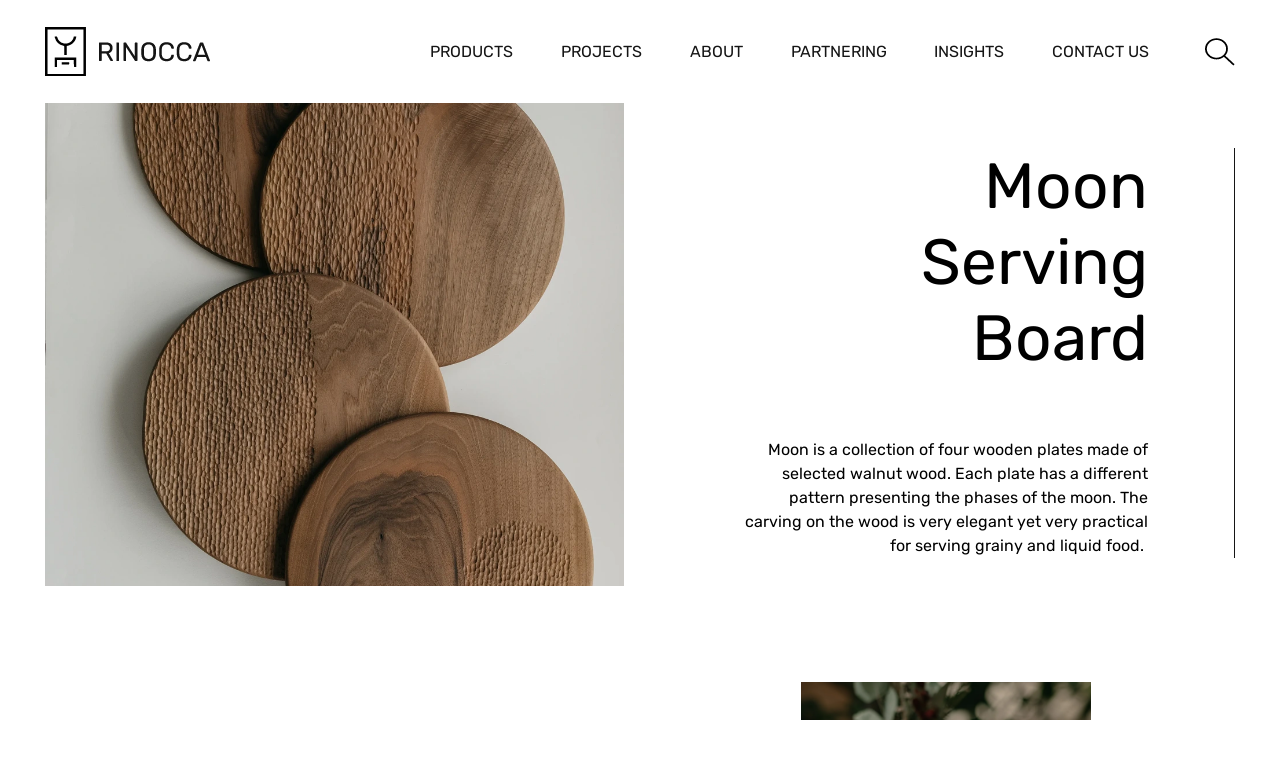

--- FILE ---
content_type: text/html; charset=UTF-8
request_url: https://rinocca.com/products/moon/
body_size: 19411
content:
<!doctype html>
<html lang="en-GB">
  <head><script data-no-optimize="1">var litespeed_docref=sessionStorage.getItem("litespeed_docref");litespeed_docref&&(Object.defineProperty(document,"referrer",{get:function(){return litespeed_docref}}),sessionStorage.removeItem("litespeed_docref"));</script>
    <meta charset="utf-8">
    <meta name="viewport" content="width=device-width, initial-scale=1">
    <title>Moon &#8211; Rinocca</title>
<meta name='robots' content='max-image-preview:large' />
<style id='wp-img-auto-sizes-contain-inline-css'>
img:is([sizes=auto i],[sizes^="auto," i]){contain-intrinsic-size:3000px 1500px}
/*# sourceURL=wp-img-auto-sizes-contain-inline-css */
</style>
<link rel="stylesheet" href="/wp-content/plugins/litespeed-cache/assets/css/litespeed-dummy.css"><link rel="stylesheet" href="/wp-content/themes/rinocca/public/css/app.97d0ec.css"><link rel="stylesheet" href="/wp-content/themes/rinocca/public/css/contact-info.1860c1.css"><link rel="stylesheet" href="/wp-content/themes/rinocca/public/css/columns-slider.1d7a39.css"><link rel="canonical" href="https://rinocca.com/products/moon/" />
<link rel="icon" href="/wp-content/uploads/2024/01/favicon-1.png" sizes="32x32">
<link rel="icon" href="/wp-content/uploads/2024/01/favicon-1.png" sizes="192x192">
<link rel="apple-touch-icon" href="/wp-content/uploads/2024/01/favicon-1.png">
<meta name="msapplication-TileImage" content="/wp-content/uploads/2024/01/favicon-1.png">
		<style id="wp-custom-css">
			/* ⁠#slider-hero.slick-slider:not(.slick-initialized) .slick-slide:not(:first-child) {display:none} ⁠ */

#slider-hero .slick-slide .img-slide {
    width: 100vw !important;
    height: 100vh !important;
}

#slider-hero .slick-slide:not(:first-child) {
    visibility: hidden;
}
#slider-hero.slick-initialized .slick-slide.slick-active {
    visibility: visible;
}

.slider-hero:not(.slick-initialized) .banner-slide:first-child {
  min-width: 100vw !important;
  height: 80vh !important;
}

.slider-hero:not(.slick-initialized) .banner-slide:first-child .container-xxl {
	position: absolute;
}

.banner-slide:first-child img {
	min-width: 100vw;
}

.ff-el-group:has(+ .ff_submit_btn_wrapper) {
  margin-bottom: 0 !important;
}

.ff-el-turnstile.cf-turnstile {
  height: 0;
}

.img-override {
	max-height: unset !important;
}		</style>
		  <style id='wp-block-button-inline-css'>
.wp-block-button__link{align-content:center;box-sizing:border-box;cursor:pointer;display:inline-block;height:100%;text-align:center;word-break:break-word}.wp-block-button__link.aligncenter{text-align:center}.wp-block-button__link.alignright{text-align:right}:where(.wp-block-button__link){border-radius:9999px;box-shadow:none;padding:calc(.667em + 2px) calc(1.333em + 2px);text-decoration:none}.wp-block-button[style*=text-decoration] .wp-block-button__link{text-decoration:inherit}.wp-block-buttons>.wp-block-button.has-custom-width{max-width:none}.wp-block-buttons>.wp-block-button.has-custom-width .wp-block-button__link{width:100%}.wp-block-buttons>.wp-block-button.has-custom-font-size .wp-block-button__link{font-size:inherit}.wp-block-buttons>.wp-block-button.wp-block-button__width-25{width:calc(25% - var(--wp--style--block-gap, .5em)*.75)}.wp-block-buttons>.wp-block-button.wp-block-button__width-50{width:calc(50% - var(--wp--style--block-gap, .5em)*.5)}.wp-block-buttons>.wp-block-button.wp-block-button__width-75{width:calc(75% - var(--wp--style--block-gap, .5em)*.25)}.wp-block-buttons>.wp-block-button.wp-block-button__width-100{flex-basis:100%;width:100%}.wp-block-buttons.is-vertical>.wp-block-button.wp-block-button__width-25{width:25%}.wp-block-buttons.is-vertical>.wp-block-button.wp-block-button__width-50{width:50%}.wp-block-buttons.is-vertical>.wp-block-button.wp-block-button__width-75{width:75%}.wp-block-button.is-style-squared,.wp-block-button__link.wp-block-button.is-style-squared{border-radius:0}.wp-block-button.no-border-radius,.wp-block-button__link.no-border-radius{border-radius:0!important}:root :where(.wp-block-button .wp-block-button__link.is-style-outline),:root :where(.wp-block-button.is-style-outline>.wp-block-button__link){border:2px solid;padding:.667em 1.333em}:root :where(.wp-block-button .wp-block-button__link.is-style-outline:not(.has-text-color)),:root :where(.wp-block-button.is-style-outline>.wp-block-button__link:not(.has-text-color)){color:currentColor}:root :where(.wp-block-button .wp-block-button__link.is-style-outline:not(.has-background)),:root :where(.wp-block-button.is-style-outline>.wp-block-button__link:not(.has-background)){background-color:initial;background-image:none}
/*# sourceURL=https://rinocca.com/wp-includes/blocks/button/style.min.css */
</style>
<style id='wp-block-gallery-inline-css'>
.blocks-gallery-grid:not(.has-nested-images),.wp-block-gallery:not(.has-nested-images){display:flex;flex-wrap:wrap;list-style-type:none;margin:0;padding:0}.blocks-gallery-grid:not(.has-nested-images) .blocks-gallery-image,.blocks-gallery-grid:not(.has-nested-images) .blocks-gallery-item,.wp-block-gallery:not(.has-nested-images) .blocks-gallery-image,.wp-block-gallery:not(.has-nested-images) .blocks-gallery-item{display:flex;flex-direction:column;flex-grow:1;justify-content:center;margin:0 1em 1em 0;position:relative;width:calc(50% - 1em)}.blocks-gallery-grid:not(.has-nested-images) .blocks-gallery-image:nth-of-type(2n),.blocks-gallery-grid:not(.has-nested-images) .blocks-gallery-item:nth-of-type(2n),.wp-block-gallery:not(.has-nested-images) .blocks-gallery-image:nth-of-type(2n),.wp-block-gallery:not(.has-nested-images) .blocks-gallery-item:nth-of-type(2n){margin-right:0}.blocks-gallery-grid:not(.has-nested-images) .blocks-gallery-image figure,.blocks-gallery-grid:not(.has-nested-images) .blocks-gallery-item figure,.wp-block-gallery:not(.has-nested-images) .blocks-gallery-image figure,.wp-block-gallery:not(.has-nested-images) .blocks-gallery-item figure{align-items:flex-end;display:flex;height:100%;justify-content:flex-start;margin:0}.blocks-gallery-grid:not(.has-nested-images) .blocks-gallery-image img,.blocks-gallery-grid:not(.has-nested-images) .blocks-gallery-item img,.wp-block-gallery:not(.has-nested-images) .blocks-gallery-image img,.wp-block-gallery:not(.has-nested-images) .blocks-gallery-item img{display:block;height:auto;max-width:100%;width:auto}.blocks-gallery-grid:not(.has-nested-images) .blocks-gallery-image figcaption,.blocks-gallery-grid:not(.has-nested-images) .blocks-gallery-item figcaption,.wp-block-gallery:not(.has-nested-images) .blocks-gallery-image figcaption,.wp-block-gallery:not(.has-nested-images) .blocks-gallery-item figcaption{background:linear-gradient(0deg,#000000b3,#0000004d 70%,#0000);bottom:0;box-sizing:border-box;color:#fff;font-size:.8em;margin:0;max-height:100%;overflow:auto;padding:3em .77em .7em;position:absolute;text-align:center;width:100%;z-index:2}.blocks-gallery-grid:not(.has-nested-images) .blocks-gallery-image figcaption img,.blocks-gallery-grid:not(.has-nested-images) .blocks-gallery-item figcaption img,.wp-block-gallery:not(.has-nested-images) .blocks-gallery-image figcaption img,.wp-block-gallery:not(.has-nested-images) .blocks-gallery-item figcaption img{display:inline}.blocks-gallery-grid:not(.has-nested-images) figcaption,.wp-block-gallery:not(.has-nested-images) figcaption{flex-grow:1}.blocks-gallery-grid:not(.has-nested-images).is-cropped .blocks-gallery-image a,.blocks-gallery-grid:not(.has-nested-images).is-cropped .blocks-gallery-image img,.blocks-gallery-grid:not(.has-nested-images).is-cropped .blocks-gallery-item a,.blocks-gallery-grid:not(.has-nested-images).is-cropped .blocks-gallery-item img,.wp-block-gallery:not(.has-nested-images).is-cropped .blocks-gallery-image a,.wp-block-gallery:not(.has-nested-images).is-cropped .blocks-gallery-image img,.wp-block-gallery:not(.has-nested-images).is-cropped .blocks-gallery-item a,.wp-block-gallery:not(.has-nested-images).is-cropped .blocks-gallery-item img{flex:1;height:100%;object-fit:cover;width:100%}.blocks-gallery-grid:not(.has-nested-images).columns-1 .blocks-gallery-image,.blocks-gallery-grid:not(.has-nested-images).columns-1 .blocks-gallery-item,.wp-block-gallery:not(.has-nested-images).columns-1 .blocks-gallery-image,.wp-block-gallery:not(.has-nested-images).columns-1 .blocks-gallery-item{margin-right:0;width:100%}@media (min-width:600px){.blocks-gallery-grid:not(.has-nested-images).columns-3 .blocks-gallery-image,.blocks-gallery-grid:not(.has-nested-images).columns-3 .blocks-gallery-item,.wp-block-gallery:not(.has-nested-images).columns-3 .blocks-gallery-image,.wp-block-gallery:not(.has-nested-images).columns-3 .blocks-gallery-item{margin-right:1em;width:calc(33.33333% - .66667em)}.blocks-gallery-grid:not(.has-nested-images).columns-4 .blocks-gallery-image,.blocks-gallery-grid:not(.has-nested-images).columns-4 .blocks-gallery-item,.wp-block-gallery:not(.has-nested-images).columns-4 .blocks-gallery-image,.wp-block-gallery:not(.has-nested-images).columns-4 .blocks-gallery-item{margin-right:1em;width:calc(25% - .75em)}.blocks-gallery-grid:not(.has-nested-images).columns-5 .blocks-gallery-image,.blocks-gallery-grid:not(.has-nested-images).columns-5 .blocks-gallery-item,.wp-block-gallery:not(.has-nested-images).columns-5 .blocks-gallery-image,.wp-block-gallery:not(.has-nested-images).columns-5 .blocks-gallery-item{margin-right:1em;width:calc(20% - .8em)}.blocks-gallery-grid:not(.has-nested-images).columns-6 .blocks-gallery-image,.blocks-gallery-grid:not(.has-nested-images).columns-6 .blocks-gallery-item,.wp-block-gallery:not(.has-nested-images).columns-6 .blocks-gallery-image,.wp-block-gallery:not(.has-nested-images).columns-6 .blocks-gallery-item{margin-right:1em;width:calc(16.66667% - .83333em)}.blocks-gallery-grid:not(.has-nested-images).columns-7 .blocks-gallery-image,.blocks-gallery-grid:not(.has-nested-images).columns-7 .blocks-gallery-item,.wp-block-gallery:not(.has-nested-images).columns-7 .blocks-gallery-image,.wp-block-gallery:not(.has-nested-images).columns-7 .blocks-gallery-item{margin-right:1em;width:calc(14.28571% - .85714em)}.blocks-gallery-grid:not(.has-nested-images).columns-8 .blocks-gallery-image,.blocks-gallery-grid:not(.has-nested-images).columns-8 .blocks-gallery-item,.wp-block-gallery:not(.has-nested-images).columns-8 .blocks-gallery-image,.wp-block-gallery:not(.has-nested-images).columns-8 .blocks-gallery-item{margin-right:1em;width:calc(12.5% - .875em)}.blocks-gallery-grid:not(.has-nested-images).columns-1 .blocks-gallery-image:nth-of-type(1n),.blocks-gallery-grid:not(.has-nested-images).columns-1 .blocks-gallery-item:nth-of-type(1n),.blocks-gallery-grid:not(.has-nested-images).columns-2 .blocks-gallery-image:nth-of-type(2n),.blocks-gallery-grid:not(.has-nested-images).columns-2 .blocks-gallery-item:nth-of-type(2n),.blocks-gallery-grid:not(.has-nested-images).columns-3 .blocks-gallery-image:nth-of-type(3n),.blocks-gallery-grid:not(.has-nested-images).columns-3 .blocks-gallery-item:nth-of-type(3n),.blocks-gallery-grid:not(.has-nested-images).columns-4 .blocks-gallery-image:nth-of-type(4n),.blocks-gallery-grid:not(.has-nested-images).columns-4 .blocks-gallery-item:nth-of-type(4n),.blocks-gallery-grid:not(.has-nested-images).columns-5 .blocks-gallery-image:nth-of-type(5n),.blocks-gallery-grid:not(.has-nested-images).columns-5 .blocks-gallery-item:nth-of-type(5n),.blocks-gallery-grid:not(.has-nested-images).columns-6 .blocks-gallery-image:nth-of-type(6n),.blocks-gallery-grid:not(.has-nested-images).columns-6 .blocks-gallery-item:nth-of-type(6n),.blocks-gallery-grid:not(.has-nested-images).columns-7 .blocks-gallery-image:nth-of-type(7n),.blocks-gallery-grid:not(.has-nested-images).columns-7 .blocks-gallery-item:nth-of-type(7n),.blocks-gallery-grid:not(.has-nested-images).columns-8 .blocks-gallery-image:nth-of-type(8n),.blocks-gallery-grid:not(.has-nested-images).columns-8 .blocks-gallery-item:nth-of-type(8n),.wp-block-gallery:not(.has-nested-images).columns-1 .blocks-gallery-image:nth-of-type(1n),.wp-block-gallery:not(.has-nested-images).columns-1 .blocks-gallery-item:nth-of-type(1n),.wp-block-gallery:not(.has-nested-images).columns-2 .blocks-gallery-image:nth-of-type(2n),.wp-block-gallery:not(.has-nested-images).columns-2 .blocks-gallery-item:nth-of-type(2n),.wp-block-gallery:not(.has-nested-images).columns-3 .blocks-gallery-image:nth-of-type(3n),.wp-block-gallery:not(.has-nested-images).columns-3 .blocks-gallery-item:nth-of-type(3n),.wp-block-gallery:not(.has-nested-images).columns-4 .blocks-gallery-image:nth-of-type(4n),.wp-block-gallery:not(.has-nested-images).columns-4 .blocks-gallery-item:nth-of-type(4n),.wp-block-gallery:not(.has-nested-images).columns-5 .blocks-gallery-image:nth-of-type(5n),.wp-block-gallery:not(.has-nested-images).columns-5 .blocks-gallery-item:nth-of-type(5n),.wp-block-gallery:not(.has-nested-images).columns-6 .blocks-gallery-image:nth-of-type(6n),.wp-block-gallery:not(.has-nested-images).columns-6 .blocks-gallery-item:nth-of-type(6n),.wp-block-gallery:not(.has-nested-images).columns-7 .blocks-gallery-image:nth-of-type(7n),.wp-block-gallery:not(.has-nested-images).columns-7 .blocks-gallery-item:nth-of-type(7n),.wp-block-gallery:not(.has-nested-images).columns-8 .blocks-gallery-image:nth-of-type(8n),.wp-block-gallery:not(.has-nested-images).columns-8 .blocks-gallery-item:nth-of-type(8n){margin-right:0}}.blocks-gallery-grid:not(.has-nested-images) .blocks-gallery-image:last-child,.blocks-gallery-grid:not(.has-nested-images) .blocks-gallery-item:last-child,.wp-block-gallery:not(.has-nested-images) .blocks-gallery-image:last-child,.wp-block-gallery:not(.has-nested-images) .blocks-gallery-item:last-child{margin-right:0}.blocks-gallery-grid:not(.has-nested-images).alignleft,.blocks-gallery-grid:not(.has-nested-images).alignright,.wp-block-gallery:not(.has-nested-images).alignleft,.wp-block-gallery:not(.has-nested-images).alignright{max-width:420px;width:100%}.blocks-gallery-grid:not(.has-nested-images).aligncenter .blocks-gallery-item figure,.wp-block-gallery:not(.has-nested-images).aligncenter .blocks-gallery-item figure{justify-content:center}.wp-block-gallery:not(.is-cropped) .blocks-gallery-item{align-self:flex-start}figure.wp-block-gallery.has-nested-images{align-items:normal}.wp-block-gallery.has-nested-images figure.wp-block-image:not(#individual-image){margin:0;width:calc(50% - var(--wp--style--unstable-gallery-gap, 16px)/2)}.wp-block-gallery.has-nested-images figure.wp-block-image{box-sizing:border-box;display:flex;flex-direction:column;flex-grow:1;justify-content:center;max-width:100%;position:relative}.wp-block-gallery.has-nested-images figure.wp-block-image>a,.wp-block-gallery.has-nested-images figure.wp-block-image>div{flex-direction:column;flex-grow:1;margin:0}.wp-block-gallery.has-nested-images figure.wp-block-image img{display:block;height:auto;max-width:100%!important;width:auto}.wp-block-gallery.has-nested-images figure.wp-block-image figcaption,.wp-block-gallery.has-nested-images figure.wp-block-image:has(figcaption):before{bottom:0;left:0;max-height:100%;position:absolute;right:0}.wp-block-gallery.has-nested-images figure.wp-block-image:has(figcaption):before{backdrop-filter:blur(3px);content:"";height:100%;-webkit-mask-image:linear-gradient(0deg,#000 20%,#0000);mask-image:linear-gradient(0deg,#000 20%,#0000);max-height:40%;pointer-events:none}.wp-block-gallery.has-nested-images figure.wp-block-image figcaption{box-sizing:border-box;color:#fff;font-size:13px;margin:0;overflow:auto;padding:1em;text-align:center;text-shadow:0 0 1.5px #000}.wp-block-gallery.has-nested-images figure.wp-block-image figcaption::-webkit-scrollbar{height:12px;width:12px}.wp-block-gallery.has-nested-images figure.wp-block-image figcaption::-webkit-scrollbar-track{background-color:initial}.wp-block-gallery.has-nested-images figure.wp-block-image figcaption::-webkit-scrollbar-thumb{background-clip:padding-box;background-color:initial;border:3px solid #0000;border-radius:8px}.wp-block-gallery.has-nested-images figure.wp-block-image figcaption:focus-within::-webkit-scrollbar-thumb,.wp-block-gallery.has-nested-images figure.wp-block-image figcaption:focus::-webkit-scrollbar-thumb,.wp-block-gallery.has-nested-images figure.wp-block-image figcaption:hover::-webkit-scrollbar-thumb{background-color:#fffc}.wp-block-gallery.has-nested-images figure.wp-block-image figcaption{scrollbar-color:#0000 #0000;scrollbar-gutter:stable both-edges;scrollbar-width:thin}.wp-block-gallery.has-nested-images figure.wp-block-image figcaption:focus,.wp-block-gallery.has-nested-images figure.wp-block-image figcaption:focus-within,.wp-block-gallery.has-nested-images figure.wp-block-image figcaption:hover{scrollbar-color:#fffc #0000}.wp-block-gallery.has-nested-images figure.wp-block-image figcaption{will-change:transform}@media (hover:none){.wp-block-gallery.has-nested-images figure.wp-block-image figcaption{scrollbar-color:#fffc #0000}}.wp-block-gallery.has-nested-images figure.wp-block-image figcaption{background:linear-gradient(0deg,#0006,#0000)}.wp-block-gallery.has-nested-images figure.wp-block-image figcaption img{display:inline}.wp-block-gallery.has-nested-images figure.wp-block-image figcaption a{color:inherit}.wp-block-gallery.has-nested-images figure.wp-block-image.has-custom-border img{box-sizing:border-box}.wp-block-gallery.has-nested-images figure.wp-block-image.has-custom-border>a,.wp-block-gallery.has-nested-images figure.wp-block-image.has-custom-border>div,.wp-block-gallery.has-nested-images figure.wp-block-image.is-style-rounded>a,.wp-block-gallery.has-nested-images figure.wp-block-image.is-style-rounded>div{flex:1 1 auto}.wp-block-gallery.has-nested-images figure.wp-block-image.has-custom-border figcaption,.wp-block-gallery.has-nested-images figure.wp-block-image.is-style-rounded figcaption{background:none;color:inherit;flex:initial;margin:0;padding:10px 10px 9px;position:relative;text-shadow:none}.wp-block-gallery.has-nested-images figure.wp-block-image.has-custom-border:before,.wp-block-gallery.has-nested-images figure.wp-block-image.is-style-rounded:before{content:none}.wp-block-gallery.has-nested-images figcaption{flex-basis:100%;flex-grow:1;text-align:center}.wp-block-gallery.has-nested-images:not(.is-cropped) figure.wp-block-image:not(#individual-image){margin-bottom:auto;margin-top:0}.wp-block-gallery.has-nested-images.is-cropped figure.wp-block-image:not(#individual-image){align-self:inherit}.wp-block-gallery.has-nested-images.is-cropped figure.wp-block-image:not(#individual-image)>a,.wp-block-gallery.has-nested-images.is-cropped figure.wp-block-image:not(#individual-image)>div:not(.components-drop-zone){display:flex}.wp-block-gallery.has-nested-images.is-cropped figure.wp-block-image:not(#individual-image) a,.wp-block-gallery.has-nested-images.is-cropped figure.wp-block-image:not(#individual-image) img{flex:1 0 0%;height:100%;object-fit:cover;width:100%}.wp-block-gallery.has-nested-images.columns-1 figure.wp-block-image:not(#individual-image){width:100%}@media (min-width:600px){.wp-block-gallery.has-nested-images.columns-3 figure.wp-block-image:not(#individual-image){width:calc(33.33333% - var(--wp--style--unstable-gallery-gap, 16px)*.66667)}.wp-block-gallery.has-nested-images.columns-4 figure.wp-block-image:not(#individual-image){width:calc(25% - var(--wp--style--unstable-gallery-gap, 16px)*.75)}.wp-block-gallery.has-nested-images.columns-5 figure.wp-block-image:not(#individual-image){width:calc(20% - var(--wp--style--unstable-gallery-gap, 16px)*.8)}.wp-block-gallery.has-nested-images.columns-6 figure.wp-block-image:not(#individual-image){width:calc(16.66667% - var(--wp--style--unstable-gallery-gap, 16px)*.83333)}.wp-block-gallery.has-nested-images.columns-7 figure.wp-block-image:not(#individual-image){width:calc(14.28571% - var(--wp--style--unstable-gallery-gap, 16px)*.85714)}.wp-block-gallery.has-nested-images.columns-8 figure.wp-block-image:not(#individual-image){width:calc(12.5% - var(--wp--style--unstable-gallery-gap, 16px)*.875)}.wp-block-gallery.has-nested-images.columns-default figure.wp-block-image:not(#individual-image){width:calc(33.33% - var(--wp--style--unstable-gallery-gap, 16px)*.66667)}.wp-block-gallery.has-nested-images.columns-default figure.wp-block-image:not(#individual-image):first-child:nth-last-child(2),.wp-block-gallery.has-nested-images.columns-default figure.wp-block-image:not(#individual-image):first-child:nth-last-child(2)~figure.wp-block-image:not(#individual-image){width:calc(50% - var(--wp--style--unstable-gallery-gap, 16px)*.5)}.wp-block-gallery.has-nested-images.columns-default figure.wp-block-image:not(#individual-image):first-child:last-child{width:100%}}.wp-block-gallery.has-nested-images.alignleft,.wp-block-gallery.has-nested-images.alignright{max-width:420px;width:100%}.wp-block-gallery.has-nested-images.aligncenter{justify-content:center}
/*# sourceURL=https://rinocca.com/wp-includes/blocks/gallery/style.min.css */
</style>
<style id='wp-block-heading-inline-css'>
h1:where(.wp-block-heading).has-background,h2:where(.wp-block-heading).has-background,h3:where(.wp-block-heading).has-background,h4:where(.wp-block-heading).has-background,h5:where(.wp-block-heading).has-background,h6:where(.wp-block-heading).has-background{padding:1.25em 2.375em}h1.has-text-align-left[style*=writing-mode]:where([style*=vertical-lr]),h1.has-text-align-right[style*=writing-mode]:where([style*=vertical-rl]),h2.has-text-align-left[style*=writing-mode]:where([style*=vertical-lr]),h2.has-text-align-right[style*=writing-mode]:where([style*=vertical-rl]),h3.has-text-align-left[style*=writing-mode]:where([style*=vertical-lr]),h3.has-text-align-right[style*=writing-mode]:where([style*=vertical-rl]),h4.has-text-align-left[style*=writing-mode]:where([style*=vertical-lr]),h4.has-text-align-right[style*=writing-mode]:where([style*=vertical-rl]),h5.has-text-align-left[style*=writing-mode]:where([style*=vertical-lr]),h5.has-text-align-right[style*=writing-mode]:where([style*=vertical-rl]),h6.has-text-align-left[style*=writing-mode]:where([style*=vertical-lr]),h6.has-text-align-right[style*=writing-mode]:where([style*=vertical-rl]){rotate:180deg}
/*# sourceURL=https://rinocca.com/wp-includes/blocks/heading/style.min.css */
</style>
<style id='wp-block-image-inline-css'>
.wp-block-image>a,.wp-block-image>figure>a{display:inline-block}.wp-block-image img{box-sizing:border-box;height:auto;max-width:100%;vertical-align:bottom}@media not (prefers-reduced-motion){.wp-block-image img.hide{visibility:hidden}.wp-block-image img.show{animation:show-content-image .4s}}.wp-block-image[style*=border-radius] img,.wp-block-image[style*=border-radius]>a{border-radius:inherit}.wp-block-image.has-custom-border img{box-sizing:border-box}.wp-block-image.aligncenter{text-align:center}.wp-block-image.alignfull>a,.wp-block-image.alignwide>a{width:100%}.wp-block-image.alignfull img,.wp-block-image.alignwide img{height:auto;width:100%}.wp-block-image .aligncenter,.wp-block-image .alignleft,.wp-block-image .alignright,.wp-block-image.aligncenter,.wp-block-image.alignleft,.wp-block-image.alignright{display:table}.wp-block-image .aligncenter>figcaption,.wp-block-image .alignleft>figcaption,.wp-block-image .alignright>figcaption,.wp-block-image.aligncenter>figcaption,.wp-block-image.alignleft>figcaption,.wp-block-image.alignright>figcaption{caption-side:bottom;display:table-caption}.wp-block-image .alignleft{float:left;margin:.5em 1em .5em 0}.wp-block-image .alignright{float:right;margin:.5em 0 .5em 1em}.wp-block-image .aligncenter{margin-left:auto;margin-right:auto}.wp-block-image :where(figcaption){margin-bottom:1em;margin-top:.5em}.wp-block-image.is-style-circle-mask img{border-radius:9999px}@supports ((-webkit-mask-image:none) or (mask-image:none)) or (-webkit-mask-image:none){.wp-block-image.is-style-circle-mask img{border-radius:0;-webkit-mask-image:url('data:image/svg+xml;utf8,<svg viewBox="0 0 100 100" xmlns="http://www.w3.org/2000/svg"><circle cx="50" cy="50" r="50"/></svg>');mask-image:url('data:image/svg+xml;utf8,<svg viewBox="0 0 100 100" xmlns="http://www.w3.org/2000/svg"><circle cx="50" cy="50" r="50"/></svg>');mask-mode:alpha;-webkit-mask-position:center;mask-position:center;-webkit-mask-repeat:no-repeat;mask-repeat:no-repeat;-webkit-mask-size:contain;mask-size:contain}}:root :where(.wp-block-image.is-style-rounded img,.wp-block-image .is-style-rounded img){border-radius:9999px}.wp-block-image figure{margin:0}.wp-lightbox-container{display:flex;flex-direction:column;position:relative}.wp-lightbox-container img{cursor:zoom-in}.wp-lightbox-container img:hover+button{opacity:1}.wp-lightbox-container button{align-items:center;backdrop-filter:blur(16px) saturate(180%);background-color:#5a5a5a40;border:none;border-radius:4px;cursor:zoom-in;display:flex;height:20px;justify-content:center;opacity:0;padding:0;position:absolute;right:16px;text-align:center;top:16px;width:20px;z-index:100}@media not (prefers-reduced-motion){.wp-lightbox-container button{transition:opacity .2s ease}}.wp-lightbox-container button:focus-visible{outline:3px auto #5a5a5a40;outline:3px auto -webkit-focus-ring-color;outline-offset:3px}.wp-lightbox-container button:hover{cursor:pointer;opacity:1}.wp-lightbox-container button:focus{opacity:1}.wp-lightbox-container button:focus,.wp-lightbox-container button:hover,.wp-lightbox-container button:not(:hover):not(:active):not(.has-background){background-color:#5a5a5a40;border:none}.wp-lightbox-overlay{box-sizing:border-box;cursor:zoom-out;height:100vh;left:0;overflow:hidden;position:fixed;top:0;visibility:hidden;width:100%;z-index:100000}.wp-lightbox-overlay .close-button{align-items:center;cursor:pointer;display:flex;justify-content:center;min-height:40px;min-width:40px;padding:0;position:absolute;right:calc(env(safe-area-inset-right) + 16px);top:calc(env(safe-area-inset-top) + 16px);z-index:5000000}.wp-lightbox-overlay .close-button:focus,.wp-lightbox-overlay .close-button:hover,.wp-lightbox-overlay .close-button:not(:hover):not(:active):not(.has-background){background:none;border:none}.wp-lightbox-overlay .lightbox-image-container{height:var(--wp--lightbox-container-height);left:50%;overflow:hidden;position:absolute;top:50%;transform:translate(-50%,-50%);transform-origin:top left;width:var(--wp--lightbox-container-width);z-index:9999999999}.wp-lightbox-overlay .wp-block-image{align-items:center;box-sizing:border-box;display:flex;height:100%;justify-content:center;margin:0;position:relative;transform-origin:0 0;width:100%;z-index:3000000}.wp-lightbox-overlay .wp-block-image img{height:var(--wp--lightbox-image-height);min-height:var(--wp--lightbox-image-height);min-width:var(--wp--lightbox-image-width);width:var(--wp--lightbox-image-width)}.wp-lightbox-overlay .wp-block-image figcaption{display:none}.wp-lightbox-overlay button{background:none;border:none}.wp-lightbox-overlay .scrim{background-color:#fff;height:100%;opacity:.9;position:absolute;width:100%;z-index:2000000}.wp-lightbox-overlay.active{visibility:visible}@media not (prefers-reduced-motion){.wp-lightbox-overlay.active{animation:turn-on-visibility .25s both}.wp-lightbox-overlay.active img{animation:turn-on-visibility .35s both}.wp-lightbox-overlay.show-closing-animation:not(.active){animation:turn-off-visibility .35s both}.wp-lightbox-overlay.show-closing-animation:not(.active) img{animation:turn-off-visibility .25s both}.wp-lightbox-overlay.zoom.active{animation:none;opacity:1;visibility:visible}.wp-lightbox-overlay.zoom.active .lightbox-image-container{animation:lightbox-zoom-in .4s}.wp-lightbox-overlay.zoom.active .lightbox-image-container img{animation:none}.wp-lightbox-overlay.zoom.active .scrim{animation:turn-on-visibility .4s forwards}.wp-lightbox-overlay.zoom.show-closing-animation:not(.active){animation:none}.wp-lightbox-overlay.zoom.show-closing-animation:not(.active) .lightbox-image-container{animation:lightbox-zoom-out .4s}.wp-lightbox-overlay.zoom.show-closing-animation:not(.active) .lightbox-image-container img{animation:none}.wp-lightbox-overlay.zoom.show-closing-animation:not(.active) .scrim{animation:turn-off-visibility .4s forwards}}@keyframes show-content-image{0%{visibility:hidden}99%{visibility:hidden}to{visibility:visible}}@keyframes turn-on-visibility{0%{opacity:0}to{opacity:1}}@keyframes turn-off-visibility{0%{opacity:1;visibility:visible}99%{opacity:0;visibility:visible}to{opacity:0;visibility:hidden}}@keyframes lightbox-zoom-in{0%{transform:translate(calc((-100vw + var(--wp--lightbox-scrollbar-width))/2 + var(--wp--lightbox-initial-left-position)),calc(-50vh + var(--wp--lightbox-initial-top-position))) scale(var(--wp--lightbox-scale))}to{transform:translate(-50%,-50%) scale(1)}}@keyframes lightbox-zoom-out{0%{transform:translate(-50%,-50%) scale(1);visibility:visible}99%{visibility:visible}to{transform:translate(calc((-100vw + var(--wp--lightbox-scrollbar-width))/2 + var(--wp--lightbox-initial-left-position)),calc(-50vh + var(--wp--lightbox-initial-top-position))) scale(var(--wp--lightbox-scale));visibility:hidden}}
/*# sourceURL=https://rinocca.com/wp-includes/blocks/image/style.min.css */
</style>
<style id='wp-block-buttons-inline-css'>
.wp-block-buttons{box-sizing:border-box}.wp-block-buttons.is-vertical{flex-direction:column}.wp-block-buttons.is-vertical>.wp-block-button:last-child{margin-bottom:0}.wp-block-buttons>.wp-block-button{display:inline-block;margin:0}.wp-block-buttons.is-content-justification-left{justify-content:flex-start}.wp-block-buttons.is-content-justification-left.is-vertical{align-items:flex-start}.wp-block-buttons.is-content-justification-center{justify-content:center}.wp-block-buttons.is-content-justification-center.is-vertical{align-items:center}.wp-block-buttons.is-content-justification-right{justify-content:flex-end}.wp-block-buttons.is-content-justification-right.is-vertical{align-items:flex-end}.wp-block-buttons.is-content-justification-space-between{justify-content:space-between}.wp-block-buttons.aligncenter{text-align:center}.wp-block-buttons:not(.is-content-justification-space-between,.is-content-justification-right,.is-content-justification-left,.is-content-justification-center) .wp-block-button.aligncenter{margin-left:auto;margin-right:auto;width:100%}.wp-block-buttons[style*=text-decoration] .wp-block-button,.wp-block-buttons[style*=text-decoration] .wp-block-button__link{text-decoration:inherit}.wp-block-buttons.has-custom-font-size .wp-block-button__link{font-size:inherit}.wp-block-buttons .wp-block-button__link{width:100%}.wp-block-button.aligncenter{text-align:center}
/*# sourceURL=https://rinocca.com/wp-includes/blocks/buttons/style.min.css */
</style>
<style id='wp-block-paragraph-inline-css'>
.is-small-text{font-size:.875em}.is-regular-text{font-size:1em}.is-large-text{font-size:2.25em}.is-larger-text{font-size:3em}.has-drop-cap:not(:focus):first-letter{float:left;font-size:8.4em;font-style:normal;font-weight:100;line-height:.68;margin:.05em .1em 0 0;text-transform:uppercase}body.rtl .has-drop-cap:not(:focus):first-letter{float:none;margin-left:.1em}p.has-drop-cap.has-background{overflow:hidden}:root :where(p.has-background){padding:1.25em 2.375em}:where(p.has-text-color:not(.has-link-color)) a{color:inherit}p.has-text-align-left[style*="writing-mode:vertical-lr"],p.has-text-align-right[style*="writing-mode:vertical-rl"]{rotate:180deg}
/*# sourceURL=https://rinocca.com/wp-includes/blocks/paragraph/style.min.css */
</style>
<style id='global-styles-inline-css'>
:root{--wp--preset--aspect-ratio--square: 1;--wp--preset--aspect-ratio--4-3: 4/3;--wp--preset--aspect-ratio--3-4: 3/4;--wp--preset--aspect-ratio--3-2: 3/2;--wp--preset--aspect-ratio--2-3: 2/3;--wp--preset--aspect-ratio--16-9: 16/9;--wp--preset--aspect-ratio--9-16: 9/16;--wp--preset--color--black: #000000;--wp--preset--color--cyan-bluish-gray: #abb8c3;--wp--preset--color--white: #ffffff;--wp--preset--color--pale-pink: #f78da7;--wp--preset--color--vivid-red: #cf2e2e;--wp--preset--color--luminous-vivid-orange: #ff6900;--wp--preset--color--luminous-vivid-amber: #fcb900;--wp--preset--color--light-green-cyan: #7bdcb5;--wp--preset--color--vivid-green-cyan: #00d084;--wp--preset--color--pale-cyan-blue: #8ed1fc;--wp--preset--color--vivid-cyan-blue: #0693e3;--wp--preset--color--vivid-purple: #9b51e0;--wp--preset--color--dark: #151515;--wp--preset--gradient--vivid-cyan-blue-to-vivid-purple: linear-gradient(135deg,rgb(6,147,227) 0%,rgb(155,81,224) 100%);--wp--preset--gradient--light-green-cyan-to-vivid-green-cyan: linear-gradient(135deg,rgb(122,220,180) 0%,rgb(0,208,130) 100%);--wp--preset--gradient--luminous-vivid-amber-to-luminous-vivid-orange: linear-gradient(135deg,rgb(252,185,0) 0%,rgb(255,105,0) 100%);--wp--preset--gradient--luminous-vivid-orange-to-vivid-red: linear-gradient(135deg,rgb(255,105,0) 0%,rgb(207,46,46) 100%);--wp--preset--gradient--very-light-gray-to-cyan-bluish-gray: linear-gradient(135deg,rgb(238,238,238) 0%,rgb(169,184,195) 100%);--wp--preset--gradient--cool-to-warm-spectrum: linear-gradient(135deg,rgb(74,234,220) 0%,rgb(151,120,209) 20%,rgb(207,42,186) 40%,rgb(238,44,130) 60%,rgb(251,105,98) 80%,rgb(254,248,76) 100%);--wp--preset--gradient--blush-light-purple: linear-gradient(135deg,rgb(255,206,236) 0%,rgb(152,150,240) 100%);--wp--preset--gradient--blush-bordeaux: linear-gradient(135deg,rgb(254,205,165) 0%,rgb(254,45,45) 50%,rgb(107,0,62) 100%);--wp--preset--gradient--luminous-dusk: linear-gradient(135deg,rgb(255,203,112) 0%,rgb(199,81,192) 50%,rgb(65,88,208) 100%);--wp--preset--gradient--pale-ocean: linear-gradient(135deg,rgb(255,245,203) 0%,rgb(182,227,212) 50%,rgb(51,167,181) 100%);--wp--preset--gradient--electric-grass: linear-gradient(135deg,rgb(202,248,128) 0%,rgb(113,206,126) 100%);--wp--preset--gradient--midnight: linear-gradient(135deg,rgb(2,3,129) 0%,rgb(40,116,252) 100%);--wp--preset--font-size--small: 13px;--wp--preset--font-size--medium: 20px;--wp--preset--font-size--large: 36px;--wp--preset--font-size--x-large: 42px;--wp--preset--spacing--20: 0.44rem;--wp--preset--spacing--30: 0.67rem;--wp--preset--spacing--40: 1rem;--wp--preset--spacing--50: 1.5rem;--wp--preset--spacing--60: 2.25rem;--wp--preset--spacing--70: 3.38rem;--wp--preset--spacing--80: 5.06rem;--wp--preset--shadow--natural: 6px 6px 9px rgba(0, 0, 0, 0.2);--wp--preset--shadow--deep: 12px 12px 50px rgba(0, 0, 0, 0.4);--wp--preset--shadow--sharp: 6px 6px 0px rgba(0, 0, 0, 0.2);--wp--preset--shadow--outlined: 6px 6px 0px -3px rgb(255, 255, 255), 6px 6px rgb(0, 0, 0);--wp--preset--shadow--crisp: 6px 6px 0px rgb(0, 0, 0);}:where(body) { margin: 0; }.wp-site-blocks > .alignleft { float: left; margin-right: 2em; }.wp-site-blocks > .alignright { float: right; margin-left: 2em; }.wp-site-blocks > .aligncenter { justify-content: center; margin-left: auto; margin-right: auto; }:where(.is-layout-flex){gap: 0.5em;}:where(.is-layout-grid){gap: 0.5em;}.is-layout-flow > .alignleft{float: left;margin-inline-start: 0;margin-inline-end: 2em;}.is-layout-flow > .alignright{float: right;margin-inline-start: 2em;margin-inline-end: 0;}.is-layout-flow > .aligncenter{margin-left: auto !important;margin-right: auto !important;}.is-layout-constrained > .alignleft{float: left;margin-inline-start: 0;margin-inline-end: 2em;}.is-layout-constrained > .alignright{float: right;margin-inline-start: 2em;margin-inline-end: 0;}.is-layout-constrained > .aligncenter{margin-left: auto !important;margin-right: auto !important;}.is-layout-constrained > :where(:not(.alignleft):not(.alignright):not(.alignfull)){margin-left: auto !important;margin-right: auto !important;}body .is-layout-flex{display: flex;}.is-layout-flex{flex-wrap: wrap;align-items: center;}.is-layout-flex > :is(*, div){margin: 0;}body .is-layout-grid{display: grid;}.is-layout-grid > :is(*, div){margin: 0;}body{padding-top: 0px;padding-right: 0px;padding-bottom: 0px;padding-left: 0px;}a:where(:not(.wp-element-button)){text-decoration: underline;}:root :where(.wp-element-button, .wp-block-button__link){background-color: #32373c;border-width: 0;color: #fff;font-family: inherit;font-size: inherit;font-style: inherit;font-weight: inherit;letter-spacing: inherit;line-height: inherit;padding-top: calc(0.667em + 2px);padding-right: calc(1.333em + 2px);padding-bottom: calc(0.667em + 2px);padding-left: calc(1.333em + 2px);text-decoration: none;text-transform: inherit;}.has-black-color{color: var(--wp--preset--color--black) !important;}.has-cyan-bluish-gray-color{color: var(--wp--preset--color--cyan-bluish-gray) !important;}.has-white-color{color: var(--wp--preset--color--white) !important;}.has-pale-pink-color{color: var(--wp--preset--color--pale-pink) !important;}.has-vivid-red-color{color: var(--wp--preset--color--vivid-red) !important;}.has-luminous-vivid-orange-color{color: var(--wp--preset--color--luminous-vivid-orange) !important;}.has-luminous-vivid-amber-color{color: var(--wp--preset--color--luminous-vivid-amber) !important;}.has-light-green-cyan-color{color: var(--wp--preset--color--light-green-cyan) !important;}.has-vivid-green-cyan-color{color: var(--wp--preset--color--vivid-green-cyan) !important;}.has-pale-cyan-blue-color{color: var(--wp--preset--color--pale-cyan-blue) !important;}.has-vivid-cyan-blue-color{color: var(--wp--preset--color--vivid-cyan-blue) !important;}.has-vivid-purple-color{color: var(--wp--preset--color--vivid-purple) !important;}.has-dark-color{color: var(--wp--preset--color--dark) !important;}.has-black-background-color{background-color: var(--wp--preset--color--black) !important;}.has-cyan-bluish-gray-background-color{background-color: var(--wp--preset--color--cyan-bluish-gray) !important;}.has-white-background-color{background-color: var(--wp--preset--color--white) !important;}.has-pale-pink-background-color{background-color: var(--wp--preset--color--pale-pink) !important;}.has-vivid-red-background-color{background-color: var(--wp--preset--color--vivid-red) !important;}.has-luminous-vivid-orange-background-color{background-color: var(--wp--preset--color--luminous-vivid-orange) !important;}.has-luminous-vivid-amber-background-color{background-color: var(--wp--preset--color--luminous-vivid-amber) !important;}.has-light-green-cyan-background-color{background-color: var(--wp--preset--color--light-green-cyan) !important;}.has-vivid-green-cyan-background-color{background-color: var(--wp--preset--color--vivid-green-cyan) !important;}.has-pale-cyan-blue-background-color{background-color: var(--wp--preset--color--pale-cyan-blue) !important;}.has-vivid-cyan-blue-background-color{background-color: var(--wp--preset--color--vivid-cyan-blue) !important;}.has-vivid-purple-background-color{background-color: var(--wp--preset--color--vivid-purple) !important;}.has-dark-background-color{background-color: var(--wp--preset--color--dark) !important;}.has-black-border-color{border-color: var(--wp--preset--color--black) !important;}.has-cyan-bluish-gray-border-color{border-color: var(--wp--preset--color--cyan-bluish-gray) !important;}.has-white-border-color{border-color: var(--wp--preset--color--white) !important;}.has-pale-pink-border-color{border-color: var(--wp--preset--color--pale-pink) !important;}.has-vivid-red-border-color{border-color: var(--wp--preset--color--vivid-red) !important;}.has-luminous-vivid-orange-border-color{border-color: var(--wp--preset--color--luminous-vivid-orange) !important;}.has-luminous-vivid-amber-border-color{border-color: var(--wp--preset--color--luminous-vivid-amber) !important;}.has-light-green-cyan-border-color{border-color: var(--wp--preset--color--light-green-cyan) !important;}.has-vivid-green-cyan-border-color{border-color: var(--wp--preset--color--vivid-green-cyan) !important;}.has-pale-cyan-blue-border-color{border-color: var(--wp--preset--color--pale-cyan-blue) !important;}.has-vivid-cyan-blue-border-color{border-color: var(--wp--preset--color--vivid-cyan-blue) !important;}.has-vivid-purple-border-color{border-color: var(--wp--preset--color--vivid-purple) !important;}.has-dark-border-color{border-color: var(--wp--preset--color--dark) !important;}.has-vivid-cyan-blue-to-vivid-purple-gradient-background{background: var(--wp--preset--gradient--vivid-cyan-blue-to-vivid-purple) !important;}.has-light-green-cyan-to-vivid-green-cyan-gradient-background{background: var(--wp--preset--gradient--light-green-cyan-to-vivid-green-cyan) !important;}.has-luminous-vivid-amber-to-luminous-vivid-orange-gradient-background{background: var(--wp--preset--gradient--luminous-vivid-amber-to-luminous-vivid-orange) !important;}.has-luminous-vivid-orange-to-vivid-red-gradient-background{background: var(--wp--preset--gradient--luminous-vivid-orange-to-vivid-red) !important;}.has-very-light-gray-to-cyan-bluish-gray-gradient-background{background: var(--wp--preset--gradient--very-light-gray-to-cyan-bluish-gray) !important;}.has-cool-to-warm-spectrum-gradient-background{background: var(--wp--preset--gradient--cool-to-warm-spectrum) !important;}.has-blush-light-purple-gradient-background{background: var(--wp--preset--gradient--blush-light-purple) !important;}.has-blush-bordeaux-gradient-background{background: var(--wp--preset--gradient--blush-bordeaux) !important;}.has-luminous-dusk-gradient-background{background: var(--wp--preset--gradient--luminous-dusk) !important;}.has-pale-ocean-gradient-background{background: var(--wp--preset--gradient--pale-ocean) !important;}.has-electric-grass-gradient-background{background: var(--wp--preset--gradient--electric-grass) !important;}.has-midnight-gradient-background{background: var(--wp--preset--gradient--midnight) !important;}.has-small-font-size{font-size: var(--wp--preset--font-size--small) !important;}.has-medium-font-size{font-size: var(--wp--preset--font-size--medium) !important;}.has-large-font-size{font-size: var(--wp--preset--font-size--large) !important;}.has-x-large-font-size{font-size: var(--wp--preset--font-size--x-large) !important;}
/*# sourceURL=global-styles-inline-css */
</style>
<style id='core-block-supports-inline-css'>
.wp-block-gallery.wp-block-gallery-1{--wp--style--unstable-gallery-gap:var( --wp--style--gallery-gap-default, var( --gallery-block--gutter-size, var( --wp--style--block-gap, 0.5em ) ) );gap:var( --wp--style--gallery-gap-default, var( --gallery-block--gutter-size, var( --wp--style--block-gap, 0.5em ) ) );}.wp-container-core-buttons-is-layout-8cf370e7{flex-direction:column;align-items:flex-start;}
/*# sourceURL=core-block-supports-inline-css */
</style>
</head>

  <body class="wp-singular product-template-default single single-product postid-773 wp-custom-logo wp-embed-responsive wp-theme-rinocca ovf-x-hidden moon">
        
    <div id="app">
      <svg style="position: absolute; width: 0; height: 0; overflow: hidden;" version="1.1" xmlns="http://www.w3.org/2000/svg" xmlns:xlink="http://www.w3.org/1999/xlink">
  <defs>
    
    <symbol id="icon-menu" viewBox="0 0 33 32"><path d="M0 14.4h32.914v3.2h-32.914v-3.2z"></path><path d="M14.811 32v-32h3.291v32h-3.291z"></path></symbol>
    <symbol id="icon-close" viewBox="0 0 20 20"><path d="M10 8.386l-8.073-8.073-1.614 1.614 8.073 8.073-8.073 8.073 1.614 1.614 8.073-8.073 8.073 8.073 1.614-1.614-8.073-8.073 8.073-8.073-1.614-1.614-8.073 8.073z"/></symbol>
  </defs>
</svg>
<header id="global-header" class="sticky-top p-clamp-x py-2 py-lg-4 bg-white">
  <div class="container-xxl d-flex jc-between ai-center">
    <a href="https://rinocca.com/" class="navbar-brand" rel="home"><img width="293" height="88" src="/wp-content/uploads/2024/03/logo.svg" class="static site-logo main-logo img-fluid" alt="site-logo" itemprop="logo" style="width: 165px;  height: auto;" loading="eager" decoding="async" /><span class='visually-hidden'>Rinocca</span></a>
    <div class="nav-and-search d-flex ai-center">
      <div class="navbar navbar-expand-lg order-1 order-lg-0">
        <button class="navbar-toggler d-lg-none border-0" type="button" data-bs-toggle="offcanvas" data-bs-target="#offcanvasExample" aria-controls="offcanvasExample">
  <span class="navbar-toggler-icon"> <svg class="icon icon-menu" aria-labelledby="title-6975bc188234c desc-6975bc188234c" focusable="false" width="43" height="25" role="img"><title id="title-Menu-6975bc188234c">Menu</title><desc id="desc-6975bc188234c">Icon for menu</desc> <use href="#icon-menu" xlink:href="#icon-menu"></use> </svg></span>
</button>
        <div class="offcanvas offcanvas-start-lg" tabindex="-1" id="offcanvasExample" aria-labelledby="offcanvasExampleLabel">
          <div class="offcanvas-body ai-center">
            <nav class="nav-primary d-block collapse navbar-collapse" id="collapsePrimaryNav">
  <button type="button" class="btn-close text-reset d-lg-none" data-bs-dismiss="offcanvas" aria-label="Close"></button>
  <ul id="menu-menu-primary" class="navbar-nav"><li class="active menu-item menu-products"><a href="https://rinocca.com/products/" class="nav-link">Products</a></li>
<li class="active menu-item menu-projects"><a href="https://rinocca.com/projects/" class="nav-link">Projects</a></li>
<li class="active menu-item menu-about"><a href="https://rinocca.com/about/" class="nav-link">About</a></li>
<li class="active menu-item menu-partnering"><a href="https://rinocca.com/partnering/" class="nav-link">Partnering</a></li>
<li class="active menu-item menu-insights"><a href="https://rinocca.com/insights/" class="nav-link">Insights</a></li>
<li class="active menu-item menu-contact-us"><a href="https://rinocca.com/contact-us/" class="nav-link">Contact Us</a></li>
</ul> </nav>
          </div>
        </div>
      </div>
      <div class="search-box ms-lg-5">
        <p class="icon-search" data-bs-toggle="modal" data-bs-target="#modalSearch">
          <svg class="icon icon-search" aria-labelledby="title-6975bc1883224 desc-6975bc1883224" focusable="false" width="30" height="30" role="img"><title id="title-Search-6975bc1883224">Search</title><desc id="desc-6975bc1883224">Icon for search</desc> <use href="#icon-search" xlink:href="#icon-search"></use> </svg>
        </p>
      </div>
    </div>
  </div>
</header>
<div class="wrap container-fluid px-0" role="document">
  <div class="content">
    <main class="main">
        <section   class="block-columns p-clamp p-rel pt-0 bg-white t-dark">
  <div class="container-xxl">
<div class="row ai-center flex-lg-row-reverse g-5">
<div class="col-lg-6 text-lg-end">
  <div class="col-inner border-end px-custom border-md-start border-sm-0">

<h1 class="wp-block-heading has-black-color has-text-color">Moon Serving Board</h1>



<p class="has-black-color has-text-color">Moon is a collection of four wooden plates made of selected walnut wood. Each plate has a different pattern presenting the phases of the moon. The carving on the wood is very elegant yet very practical for serving grainy and liquid food.&nbsp;</p>

</div>
</div>


<div class="col-lg-6">
  <div class="col-inner ">

<figure class="wp-block-image size-full ratio ratio-6x5"><img fetchpriority="high" decoding="async" width="1000" height="1000" src="/wp-content/uploads/2024/01/rinocca-moon-cutting-board.webp" alt="" class="wp-image-2283" style="aspect-ratio:1;object-fit:cover" srcset="/wp-content/uploads/2024/01/rinocca-moon-cutting-board.webp 1000w, /wp-content/uploads/2024/01/rinocca-moon-cutting-board-300x300.webp 300w, /wp-content/uploads/2024/01/rinocca-moon-cutting-board-150x150.webp 150w, /wp-content/uploads/2024/01/rinocca-moon-cutting-board-768x768.webp 768w" sizes="(max-width: 1000px) 100vw, 1000px" /></figure>

</div>
</div>

</div>

</div>
</section>


<section   class="block-columns-slider p-clamp pt-0">
  <div class="container-xxl">
    <div class="row ai-center g-5 ">
      <div class="col-lg-6">
        <div class="col-inner py-5 px-custom border-start border-sm-0">

<p>The Moon serving boards are made of solid walnut wood, treated with food-safe oil protection.</p>



<h3 class="wp-block-heading h5 has-black-color has-text-color">DIMENSIONS</h3>



<p>34 cm diameter.</p>



<h3 class="wp-block-heading h5 has-black-color has-text-color">MATERIALS</h3>



<p><strong>WOOD: </strong>Walnut solid wood.</p>

</div>
      </div>
              <div class="col-lg-6">
          <div class="slider-columns rinocca-gallery" data-slick="{&quot;slidesToShow&quot;:1,&quot;slidesToScroll&quot;:1,&quot;variableWidth&quot;:false,&quot;dots&quot;:true,&quot;arrows&quot;:false,&quot;autoplay&quot;:false,&quot;infinite&quot;:false,&quot;fade&quot;:true}">
                          <a href="/wp-content/uploads/2024/01/rinocca-moon-cutting-board-in-situ-8-scaled.webp" class="ratio ratio-4x3 d-flex-center rinocca-lightbox" data-gallery="rinocca-gallery-standard">
                <img decoding="async" width="1707" height="2560" src="/wp-content/uploads/2024/01/rinocca-moon-cutting-board-in-situ-8-scaled.webp" class="img-slide img-obj-contain img-fluid" alt="" srcset="/wp-content/uploads/2024/01/rinocca-moon-cutting-board-in-situ-8-scaled.webp 1707w, /wp-content/uploads/2024/01/rinocca-moon-cutting-board-in-situ-8-200x300.webp 200w, /wp-content/uploads/2024/01/rinocca-moon-cutting-board-in-situ-8-683x1024.webp 683w, /wp-content/uploads/2024/01/rinocca-moon-cutting-board-in-situ-8-768x1152.webp 768w, /wp-content/uploads/2024/01/rinocca-moon-cutting-board-in-situ-8-1024x1536.webp 1024w, /wp-content/uploads/2024/01/rinocca-moon-cutting-board-in-situ-8-1365x2048.webp 1365w" sizes="(max-width: 1707px) 100vw, 1707px" />
              </a>
                          <a href="/wp-content/uploads/2024/01/rinocca-moon-cutting-board-in-situ-7-scaled.webp" class="ratio ratio-4x3 d-flex-center rinocca-lightbox" data-gallery="rinocca-gallery-standard">
                <img decoding="async" width="1707" height="2560" src="/wp-content/uploads/2024/01/rinocca-moon-cutting-board-in-situ-7-scaled.webp" class="img-slide img-obj-contain img-fluid" alt="" srcset="/wp-content/uploads/2024/01/rinocca-moon-cutting-board-in-situ-7-scaled.webp 1707w, /wp-content/uploads/2024/01/rinocca-moon-cutting-board-in-situ-7-200x300.webp 200w, /wp-content/uploads/2024/01/rinocca-moon-cutting-board-in-situ-7-683x1024.webp 683w, /wp-content/uploads/2024/01/rinocca-moon-cutting-board-in-situ-7-768x1152.webp 768w, /wp-content/uploads/2024/01/rinocca-moon-cutting-board-in-situ-7-1024x1536.webp 1024w, /wp-content/uploads/2024/01/rinocca-moon-cutting-board-in-situ-7-1365x2048.webp 1365w" sizes="(max-width: 1707px) 100vw, 1707px" />
              </a>
                          <a href="/wp-content/uploads/2024/01/rinocca-moon-cutting-board-in-situ-6-scaled.webp" class="ratio ratio-4x3 d-flex-center rinocca-lightbox" data-gallery="rinocca-gallery-standard">
                <img decoding="async" width="1707" height="2560" src="/wp-content/uploads/2024/01/rinocca-moon-cutting-board-in-situ-6-scaled.webp" class="img-slide img-obj-contain img-fluid" alt="" srcset="/wp-content/uploads/2024/01/rinocca-moon-cutting-board-in-situ-6-scaled.webp 1707w, /wp-content/uploads/2024/01/rinocca-moon-cutting-board-in-situ-6-200x300.webp 200w, /wp-content/uploads/2024/01/rinocca-moon-cutting-board-in-situ-6-683x1024.webp 683w, /wp-content/uploads/2024/01/rinocca-moon-cutting-board-in-situ-6-768x1152.webp 768w, /wp-content/uploads/2024/01/rinocca-moon-cutting-board-in-situ-6-1024x1536.webp 1024w, /wp-content/uploads/2024/01/rinocca-moon-cutting-board-in-situ-6-1365x2048.webp 1365w" sizes="(max-width: 1707px) 100vw, 1707px" />
              </a>
                          <a href="/wp-content/uploads/2024/01/rinocca-moon-cutting-board-in-situ-5-scaled.webp" class="ratio ratio-4x3 d-flex-center rinocca-lightbox" data-gallery="rinocca-gallery-standard">
                <img decoding="async" width="2048" height="2560" src="/wp-content/uploads/2024/01/rinocca-moon-cutting-board-in-situ-5-scaled.webp" class="img-slide img-obj-contain img-fluid" alt="" srcset="/wp-content/uploads/2024/01/rinocca-moon-cutting-board-in-situ-5-scaled.webp 2048w, /wp-content/uploads/2024/01/rinocca-moon-cutting-board-in-situ-5-240x300.webp 240w, /wp-content/uploads/2024/01/rinocca-moon-cutting-board-in-situ-5-819x1024.webp 819w, /wp-content/uploads/2024/01/rinocca-moon-cutting-board-in-situ-5-768x960.webp 768w, /wp-content/uploads/2024/01/rinocca-moon-cutting-board-in-situ-5-1229x1536.webp 1229w, /wp-content/uploads/2024/01/rinocca-moon-cutting-board-in-situ-5-1638x2048.webp 1638w" sizes="(max-width: 2048px) 100vw, 2048px" />
              </a>
                          <a href="/wp-content/uploads/2024/01/rinocca-moon-cutting-board-in-situ-4-scaled.webp" class="ratio ratio-4x3 d-flex-center rinocca-lightbox" data-gallery="rinocca-gallery-standard">
                <img decoding="async" width="1707" height="2560" src="/wp-content/uploads/2024/01/rinocca-moon-cutting-board-in-situ-4-scaled.webp" class="img-slide img-obj-contain img-fluid" alt="" srcset="/wp-content/uploads/2024/01/rinocca-moon-cutting-board-in-situ-4-scaled.webp 1707w, /wp-content/uploads/2024/01/rinocca-moon-cutting-board-in-situ-4-200x300.webp 200w, /wp-content/uploads/2024/01/rinocca-moon-cutting-board-in-situ-4-683x1024.webp 683w, /wp-content/uploads/2024/01/rinocca-moon-cutting-board-in-situ-4-768x1152.webp 768w, /wp-content/uploads/2024/01/rinocca-moon-cutting-board-in-situ-4-1024x1536.webp 1024w, /wp-content/uploads/2024/01/rinocca-moon-cutting-board-in-situ-4-1365x2048.webp 1365w" sizes="(max-width: 1707px) 100vw, 1707px" />
              </a>
                          <a href="/wp-content/uploads/2024/01/rinocca-moon-cutting-board-in-situ-3-scaled.webp" class="ratio ratio-4x3 d-flex-center rinocca-lightbox" data-gallery="rinocca-gallery-standard">
                <img decoding="async" width="2048" height="2560" src="/wp-content/uploads/2024/01/rinocca-moon-cutting-board-in-situ-3-scaled.webp" class="img-slide img-obj-contain img-fluid" alt="" srcset="/wp-content/uploads/2024/01/rinocca-moon-cutting-board-in-situ-3-scaled.webp 2048w, /wp-content/uploads/2024/01/rinocca-moon-cutting-board-in-situ-3-240x300.webp 240w, /wp-content/uploads/2024/01/rinocca-moon-cutting-board-in-situ-3-819x1024.webp 819w, /wp-content/uploads/2024/01/rinocca-moon-cutting-board-in-situ-3-768x960.webp 768w, /wp-content/uploads/2024/01/rinocca-moon-cutting-board-in-situ-3-1229x1536.webp 1229w, /wp-content/uploads/2024/01/rinocca-moon-cutting-board-in-situ-3-1639x2048.webp 1639w" sizes="(max-width: 2048px) 100vw, 2048px" />
              </a>
                          <a href="/wp-content/uploads/2024/01/rinocca-moon-cutting-board-in-situ-2-scaled.webp" class="ratio ratio-4x3 d-flex-center rinocca-lightbox" data-gallery="rinocca-gallery-standard">
                <img decoding="async" width="1707" height="2560" src="/wp-content/uploads/2024/01/rinocca-moon-cutting-board-in-situ-2-scaled.webp" class="img-slide img-obj-contain img-fluid" alt="" srcset="/wp-content/uploads/2024/01/rinocca-moon-cutting-board-in-situ-2-scaled.webp 1707w, /wp-content/uploads/2024/01/rinocca-moon-cutting-board-in-situ-2-200x300.webp 200w, /wp-content/uploads/2024/01/rinocca-moon-cutting-board-in-situ-2-683x1024.webp 683w, /wp-content/uploads/2024/01/rinocca-moon-cutting-board-in-situ-2-768x1152.webp 768w, /wp-content/uploads/2024/01/rinocca-moon-cutting-board-in-situ-2-1024x1536.webp 1024w, /wp-content/uploads/2024/01/rinocca-moon-cutting-board-in-situ-2-1365x2048.webp 1365w" sizes="(max-width: 1707px) 100vw, 1707px" />
              </a>
                          <a href="/wp-content/uploads/2024/01/rinocca-moon-cutting-board-in-situ-1-scaled.webp" class="ratio ratio-4x3 d-flex-center rinocca-lightbox" data-gallery="rinocca-gallery-standard">
                <img decoding="async" width="2560" height="1707" src="/wp-content/uploads/2024/01/rinocca-moon-cutting-board-in-situ-1-scaled.webp" class="img-slide img-obj-contain img-fluid" alt="" srcset="/wp-content/uploads/2024/01/rinocca-moon-cutting-board-in-situ-1-scaled.webp 2560w, /wp-content/uploads/2024/01/rinocca-moon-cutting-board-in-situ-1-300x200.webp 300w, /wp-content/uploads/2024/01/rinocca-moon-cutting-board-in-situ-1-1024x683.webp 1024w, /wp-content/uploads/2024/01/rinocca-moon-cutting-board-in-situ-1-768x512.webp 768w, /wp-content/uploads/2024/01/rinocca-moon-cutting-board-in-situ-1-1536x1024.webp 1536w, /wp-content/uploads/2024/01/rinocca-moon-cutting-board-in-situ-1-2048x1365.webp 2048w" sizes="(max-width: 2560px) 100vw, 2560px" />
              </a>
                      </div>
        </div>
          </div>
  </div>
</section>


<section   class="block-columns p-clamp p-rel pt-0 bg-white t-dark">
  <div class="container-xxl">
<div class="row ai-start p rel ai-stretch g-5">
<div class="col-12">
  <div class="col-inner ">

<h2 class="wp-block-heading lead">PRODUCT MATERIALS &amp; BLUEPRINTS</h2>

</div>
</div>


<div class="col-lg-6">
  <div class="col-inner ">

<p class="lead has-black-color has-text-color">Wood types</p>



<figure class="wp-block-gallery has-nested-images columns-3 gallery-swatches wp-block-gallery-1 is-layout-flex wp-block-gallery-is-layout-flex">
<figure class="wp-block-image size-full"><img decoding="async" width="864" height="864" data-id="1023" src="/wp-content/uploads/2024/01/rinocca-material-european-walnut.webp" alt="" class="wp-image-1023" srcset="/wp-content/uploads/2024/01/rinocca-material-european-walnut.webp 864w, /wp-content/uploads/2024/01/rinocca-material-european-walnut-300x300.webp 300w, /wp-content/uploads/2024/01/rinocca-material-european-walnut-150x150.webp 150w, /wp-content/uploads/2024/01/rinocca-material-european-walnut-768x768.webp 768w" sizes="(max-width: 864px) 100vw, 864px" /><figcaption class="wp-element-caption">European Walnut</figcaption></figure>
</figure>



<h2 class="wp-block-heading lead mb-4 mt-5 has-black-color has-text-color">DOWNLOAD SPECIFICATIONS</h2>



<div class="wp-block-buttons is-vertical is-layout-flex wp-container-core-buttons-is-layout-8cf370e7 wp-block-buttons-is-layout-flex">
<div class="wp-block-button"><a class="wp-block-button__link has-dark-background-color has-background wp-element-button" href="/wp-content/uploads/2024/02/rinocca-moon-plate-brochure.pdf" target="_blank" rel="noreferrer noopener">Download PDF Brochure</a></div>
</div>

</div>
</div>

</div>

</div>
</section>


<section id="contact-info" class="block-contact-info p-clamp bg-dark">
  <div class="container-xxl">
    <div class="row t-white g-5 ai-stretch">
              <div class="col-md-6 col-lg-4 pe-md-0">
          <div class="col-inner col-start">
            <h3>Where to buy our furniture?</h3>
<p>We don&#8217;t sell on the website directly as we pride ourselves on our commitment to every order. Please get in touch to discuss your requirements.</p>

          </div>
        </div>
                    <div class="col-md-6 col-lg-3 px-md-0">
          <div class="col-inner col-mid">
            <h3 class="lead mb-0">OUR LOCATION</h3>
<p>Rinocca<br />
Str. Bozin Nikolov 35<br />
1000, Skopje</p>
<h3 class="lead mb-0">FIND US IN SERBIA</h3>
<p>Space Modern<br />
Juzni Bulevar 88<br />
11000 Belgrade<br />
www.spacemodern.rs<br />
info@spacemodern.rs<br />
Tel: +381114504868</p>

          </div>
        </div>
                    <div class="col-lg-5 ps-md-0">
          <div class="col-inner col-end">
            <h3>How to order our furniture?</h3>
<p>If you’d like more information on our products and ordering, or you would like a quote, please email or call us directly to discuss any particular requirements you may have.</p>
<p>All our products are available to order directly from us and we deliver to most of them worldwide. Pickup from our workshop can be arranged.</p>
<p>A delivery fee will be calculated according to the number or size of pieces and their destination. Advice on the delivery fee will be provided when an order is made, or you can contact us for a delivery quote.</p>

          </div>
        </div>
          </div>
  </div>
</section>

    </main>
  </div>
</div>
  <section class="p-clamp-x breadcrumbs bg-primary">
  <div class="container-xxl">
      </div>
</section>
<footer>
  <section class="p-clamp pb-3">
    <div class="container-xxl">
      <div class="row g-5">
        <div class="col-7 col-lg-3 mx-auto">
          <a href="/" class="d-flex-column flex-center px-5 pb-5 col-border">
            <span class="mb-4"><svg class="icon icon-rinocca-wordmark" aria-labelledby="title-6975bc1883436 desc-6975bc1883436" focusable="false" width="166" height="28" role="img"><title id="title-Rinocca-wordmark-6975bc1883436">Rinocca-wordmark</title><desc id="desc-6975bc1883436">Icon for rinocca-wordmark</desc> <use href="#icon-rinocca-wordmark" xlink:href="#icon-rinocca-wordmark"></use> </svg></span>
            <svg class="icon icon-rinocca-symbol" aria-labelledby="title-6975bc188343f desc-6975bc188343f" focusable="false" width="38" height="47" role="img"><title id="title-Rinocca-symbol-6975bc188343f">Rinocca-symbol</title><desc id="desc-6975bc188343f">Icon for rinocca-symbol</desc> <use href="#icon-rinocca-symbol" xlink:href="#icon-rinocca-symbol"></use> </svg>
          </a>
        </div>
                  <div class="col-6 col-lg-5">
            <nav class="nav-footer">
              <ul id="menu-menu-footer" class="nav d-flex-column flex-lg-row ai-start"><li class="active menu-item menu-products"><a href="https://rinocca.com/products/" class="nav-link">Products</a></li>
<li class="active menu-item menu-projects"><a href="https://rinocca.com/projects/" class="nav-link">Projects</a></li>
<li class="active menu-item menu-about-us"><a href="https://rinocca.com/about/" class="nav-link">About Us</a></li>
<li class="active menu-item menu-contact-us"><a href="https://rinocca.com/contact-us/" class="nav-link">Contact Us</a></li>
</ul>
            </nav>
          </div>
                          <div class="col-6 col-lg-4">
            <h3 class="h5 mb-5 text-end text-lg-start">FOLLOW US</h3>
            <nav class="nav-social">
              <ul id="menu-footer-menu-socials" class="nav menu-social-icons d-flex-column flex-lg-row ai-end align-items-lg-start"><li class="menu-item menu-facebook"><a target="_blanks" href="https://www.facebook.com/rinocca" class="nav-link nav-link-social">Facebook <span class="tx-uc ps-1 ps-lg-0 pe-lg-1"><svg class="icon icon-facebook" aria-labelledby="title-6975bc1883e05 desc-6975bc1883e05" focusable="false" width="24" height="24" role="img"><title id="title-Facebook-6975bc1883e05">Facebook</title><desc id="desc-6975bc1883e05">Icon for facebook</desc> <use href="#icon-facebook" xlink:href="#icon-facebook"></use> </svg></span></a></li>
<li class="menu-item menu-instagram"><a target="_blanks" href="https://www.instagram.com/rinocca" class="nav-link nav-link-social">Instagram <span class="tx-uc ps-1 ps-lg-0 pe-lg-1"><svg class="icon icon-instagram" aria-labelledby="title-6975bc1883e3b desc-6975bc1883e3b" focusable="false" width="24" height="24" role="img"><title id="title-Instagram-6975bc1883e3b">Instagram</title><desc id="desc-6975bc1883e3b">Icon for instagram</desc> <use href="#icon-instagram" xlink:href="#icon-instagram"></use> </svg></span></a></li>
</ul>
            </nav>
          </div>
              </div>
    </div>
  </section>
  <section class="p-clamp-x bg-dark text-center text-white py-2">
    <div class="container-xxl">
      © RINOCCA 2025. All rights reserved. Website Designed &amp; Developed by  <a class="t-white" href="https://metapixels.co.uk" target="_blank">MetaPixels Ltd</a>
    </div>
  </section>
</footer>
<svg style="position:absolute;width:0;height:0" version="1.1" xmlns="http://www.w3.org/2000/svg" overflow="hidden">
  <defs>
    <symbol id="icon-search" viewBox="0 0 35 32"><path d="M34.008 29.854l-10.387-9.638c1.936-2.138 3.103-4.889 3.103-7.893 0-6.806-5.983-12.323-13.362-12.323s-13.362 5.517-13.362 12.323c0 6.806 5.982 12.323 13.362 12.323 3.353 0 6.415-1.142 8.762-3.024l10.372 9.626c0.417 0.385 1.095 0.385 1.512 0s0.417-1.009 0-1.394h0zM13.362 22.69c-6.209 0-11.242-4.642-11.242-10.367s5.033-10.368 11.242-10.368c6.209 0 11.242 4.642 11.242 10.368s-5.033 10.367-11.242 10.367z"></path></symbol>
    <symbol id="icon-recast" viewBox="0 0 31 32"><path d="M0.371 19.56c0-3.234 0-6.468 0-9.702 0-1.414 0.006-1.414 1.466-1.416 1.744 0 3.491-0.055 5.231 0.019 0.954 0.042 1.184-0.306 1.159-1.194-0.053-1.932 0.008-3.868-0.019-5.802-0.010-0.689 0.228-0.952 0.935-0.948 4.312 0.021 8.625-0.008 12.936 0.038 0.476 0.006 1.056 0.268 1.401 0.603 2.254 2.181 4.466 4.405 6.659 6.645 0.282 0.287 0.51 0.752 0.529 1.144 0.067 1.361 0.009 2.726 0.040 4.089 0.013 0.605-0.19 0.838-0.82 0.83-2.155-0.030-4.311-0.036-6.468 0-0.697 0.011-0.866-0.265-0.843-0.896 0.038-1.013-0.009-2.029 0.013-3.044 0.011-0.535-0.213-0.737-0.731-0.737-3.805 0.006-7.61 0.013-11.414-0.010-0.87-0.006-0.748 0.565-0.75 1.096 0 6.405 0 12.809 0 19.214 0 0.968-0.482 1.452-1.447 1.452-2.282 0-4.567-0.025-6.849 0.013-0.78 0.013-1.055-0.245-1.047-1.036 0.030-3.455 0.013-6.912 0.013-10.368l0.006 0.008z"></path><path d="M12.27 11.594c0.451 0.2 0.735 0.301 0.994 0.445 5.497 3.076 10.983 6.167 16.494 9.219 0.697 0.386 0.982 0.811 0.961 1.626-0.057 2.311-0.046 4.626 0 6.938 0.015 0.792-0.167 1.142-1.045 1.125-2.406-0.049-4.816 0.011-7.222-0.046-0.381-0.009-0.939-0.312-1.1-0.636-2.96-5.949-5.872-11.922-8.79-17.891-0.089-0.185-0.145-0.384-0.287-0.779l-0.004-0.002z"></path></symbol>
    <symbol id="icon-weibo" viewBox="0 0 40 32"><path d="M30.921 14.965c0.903-1.735 0.999-3.357 0.262-4.618-0.764-1.307-2.34-2.050-4.438-2.093-1.541-0.031-3.29 0.316-5.044 0.99 0.605-2.037 0.409-3.654-0.583-4.635-0.902-0.892-2.342-1.131-4.149-0.717-0.003 0.001-0.007 0.002-0.010 0.002-0.069 0.016-0.138 0.033-0.208 0.051-0.002 0-0.005 0.001-0.008 0.002-0.072 0.018-0.143 0.037-0.216 0.058-0.003 0.001-0.007 0.002-0.010 0.003-0.072 0.020-0.143 0.041-0.215 0.063-0.008 0.002-0.015 0.005-0.023 0.007-0.068 0.021-0.137 0.042-0.206 0.065-0.016 0.005-0.031 0.011-0.047 0.015-0.062 0.020-0.123 0.041-0.185 0.062-0.030 0.010-0.060 0.022-0.090 0.032-0.049 0.017-0.098 0.035-0.147 0.053-0.056 0.021-0.114 0.043-0.171 0.065-0.023 0.009-0.046 0.017-0.070 0.027-0.082 0.032-0.164 0.065-0.247 0.099-2.34 0.966-4.897 2.713-7.255 4.951-0.018 0.017-0.037 0.035-0.054 0.052-0.139 0.132-0.277 0.266-0.414 0.402-3.699 3.656-6.158 7.896-6.275 10.82-0.046 0.29-0.070 0.579-0.070 0.862 0 2.618 1.857 5.048 5.23 6.842 3.247 1.727 7.55 2.678 12.116 2.678 0.13 0 0.26-0.001 0.389-0.002 0.040-0 0.081-0.001 0.121-0.002 0.091-0.001 0.182-0.003 0.273-0.005 0.045-0.001 0.089-0.002 0.134-0.003 0.092-0.003 0.185-0.006 0.277-0.009 0.038-0.001 0.076-0.002 0.113-0.004 0.127-0.005 0.253-0.011 0.379-0.017 0.028-0.001 0.056-0.003 0.084-0.005 0.099-0.006 0.198-0.011 0.297-0.017 0.047-0.003 0.093-0.006 0.14-0.009 0.082-0.006 0.163-0.011 0.244-0.018 0.049-0.004 0.098-0.007 0.146-0.011 0.086-0.007 0.171-0.015 0.256-0.022 0.041-0.004 0.082-0.007 0.123-0.011 0.119-0.011 0.238-0.023 0.356-0.035 0.048-0.005 0.095-0.010 0.143-0.015 0.075-0.009 0.151-0.017 0.226-0.025 0.056-0.006 0.111-0.013 0.167-0.020 0.068-0.008 0.135-0.017 0.202-0.026 0.057-0.008 0.114-0.015 0.171-0.023 0.070-0.009 0.14-0.020 0.21-0.029 0.086-0.012 0.172-0.025 0.259-0.038 0.074-0.011 0.149-0.022 0.223-0.035 0.063-0.010 0.125-0.021 0.188-0.031 0.055-0.009 0.111-0.019 0.166-0.028 0.065-0.011 0.13-0.023 0.195-0.035 0.051-0.009 0.102-0.019 0.153-0.028 0.067-0.013 0.135-0.025 0.202-0.038 0.040-0.008 0.081-0.016 0.121-0.024 0.138-0.028 0.276-0.056 0.413-0.085 0.036-0.008 0.073-0.015 0.109-0.023 0.073-0.016 0.146-0.032 0.218-0.049 0.039-0.009 0.078-0.018 0.118-0.027 0.073-0.017 0.147-0.034 0.22-0.052 0.034-0.008 0.067-0.016 0.1-0.024 0.258-0.063 0.512-0.13 0.764-0.199 0.023-0.006 0.045-0.013 0.068-0.019 0.078-0.022 0.155-0.044 0.233-0.067 0.027-0.008 0.055-0.016 0.083-0.024 0.078-0.023 0.156-0.046 0.234-0.070 0.016-0.005 0.032-0.010 0.049-0.015 0.26-0.080 0.515-0.164 0.768-0.252 0.018-0.006 0.037-0.013 0.056-0.020 0.077-0.027 0.154-0.055 0.231-0.082 0.021-0.008 0.043-0.015 0.064-0.023 0.079-0.029 0.157-0.058 0.235-0.088-0.002 0.001-0.005 0.001-0.008 0.002 0.777-0.295 1.516-0.626 2.206-0.993 3.372-1.794 5.23-4.224 5.23-6.842 0-2.514-1.705-4.846-4.819-6.616l-0.003-0.002zM24.94 25.625c-2.092 1.631-4.96 2.677-8.075 2.943-0.52 0.044-1.038 0.067-1.55 0.067-2.552 0-4.964-0.55-6.918-1.591-2.433-1.297-3.878-3.202-4.068-5.364s0.9-4.285 3.071-5.977c2.092-1.631 4.96-2.676 8.075-2.944s6.122 0.274 8.468 1.524c2.433 1.297 3.878 3.202 4.068 5.364s-0.9 4.285-3.071 5.977v0.001z"></path><path d="M28.674 5.395c-0.532 0-0.964 0.426-0.964 0.952s0.432 0.952 0.964 0.952c1.948 0 3.534 1.566 3.534 3.491 0 0.526 0.432 0.952 0.964 0.952s0.964-0.426 0.964-0.952c0-2.975-2.45-5.395-5.461-5.395l-0.001-0z"></path><path d="M28.032-0c-0.242 0-0.486 0.008-0.727 0.023-0.708 0.046-1.244 0.651-1.198 1.35s0.659 1.229 1.366 1.183c0.185-0.012 0.373-0.018 0.558-0.018 4.605 0 8.352 3.701 8.352 8.251 0 0.556-0.056 1.112-0.167 1.652-0.103 0.503 0.125 1.039 0.561 1.318 0.443 0.284 1.045 0.262 1.468-0.049 0.251-0.185 0.427-0.461 0.489-0.764 0.145-0.705 0.218-1.431 0.218-2.157 0-5.949-4.9-10.79-10.922-10.79l0 0z"></path><path d="M22.27 19.685c-0.704-2.892-4.113-4.572-7.598-3.744s-5.75 3.855-5.046 6.747c0.347 1.424 1.344 2.596 2.809 3.299 0.909 0.436 1.932 0.659 2.987 0.659 0.596 0 1.201-0.071 1.802-0.213 3.486-0.828 5.75-3.855 5.046-6.747l-0-0.001zM14.219 24.753c-1.242 0-2.249-0.995-2.249-2.222s1.007-2.222 2.249-2.222 2.249 0.995 2.249 2.222c0 1.227-1.007 2.222-2.249 2.222zM18.395 21.58c-0.71 0-1.285-0.568-1.285-1.269s0.575-1.27 1.285-1.27c0.71 0 1.285 0.568 1.285 1.27s-0.575 1.269-1.285 1.269z"></path></symbol>
    <symbol id="icon-youtube" viewBox="0 0 46 32"><path d="M44.646 5.43c0.977 3.418 0.977 10.744 0.977 10.744s0 7.244-0.977 10.744c-0.488 1.953-2.035 3.418-3.907 3.907-3.5 0.895-17.337 0.895-17.337 0.895s-13.918 0-17.418-0.895c-1.872-0.488-3.418-1.953-3.907-3.907-0.977-3.5-0.977-10.744-0.977-10.744s0-7.325 0.977-10.744c0.488-1.953 2.035-3.5 3.907-3.988 3.5-0.977 17.418-0.977 17.418-0.977s13.837 0 17.337 0.977c1.872 0.488 3.418 2.035 3.907 3.988zM18.845 22.766l11.558-6.593-11.558-6.593v13.186z"></path></symbol>
    <symbol id="icon-linkedin" viewBox="0 0 32 32"><path d="M29.132 0.324c1.177 0 2.216 1.039 2.216 2.286v26.528c0 1.247-1.039 2.216-2.216 2.216h-26.667c-1.177 0-2.147-0.97-2.147-2.216v-26.528c0-1.247 0.97-2.286 2.147-2.286h26.667zM9.669 26.921v-14.753h-4.571v14.753h4.571zM7.383 10.090c1.455 0 2.632-1.177 2.632-2.632s-1.178-2.701-2.632-2.701c-1.524 0-2.701 1.247-2.701 2.701s1.177 2.632 2.701 2.632zM26.916 26.921v-8.104c0-3.948-0.9-7.065-5.541-7.065-2.216 0-3.74 1.247-4.364 2.424h-0.069v-2.009h-4.364v14.753h4.571v-7.273c0-1.939 0.346-3.81 2.771-3.81 2.355 0 2.355 2.216 2.355 3.879v7.203h4.641z"></path></symbol>
    <symbol id="icon-tiktok" viewBox="0 0 30 32"><path d="M31.085 14.837c-3.1 0.069-5.994-0.896-8.474-2.687v12.333c0 4.685-2.894 8.819-7.303 10.472-4.341 1.654-9.301 0.413-12.333-3.1-3.1-3.583-3.652-8.612-1.447-12.746 2.205-4.065 6.752-6.339 11.437-5.718v6.201c-2.136-0.689-4.478 0.069-5.787 1.86-1.24 1.86-1.24 4.272 0.069 6.063s3.652 2.549 5.718 1.86c2.136-0.689 3.583-2.687 3.583-4.892v-24.114h6.063c0 0.551 0 1.033 0.138 1.585 0.413 2.274 1.722 4.272 3.721 5.512 1.309 0.896 2.963 1.378 4.616 1.378v5.994z"></path></symbol>
    <symbol id="icon-facebook" viewBox="0 0 32 32"><path d="M33.453 15.817c0-9.751-7.905-17.655-17.655-17.655s-17.655 7.905-17.655 17.655c0 8.28 5.7 15.227 13.39 17.135v-11.74h-3.641v-5.395h3.641v-2.325c0-6.009 2.72-8.794 8.619-8.794 1.119 0 3.049 0.22 3.838 0.439v4.89c-0.417-0.044-1.141-0.066-2.040-0.066-2.895 0-4.013 1.097-4.013 3.948v1.908h5.767l-0.991 5.395h-4.776v12.131c8.741-1.056 15.515-8.499 15.515-17.526z"></path></symbol>
    <symbol id="icon-instagram" viewBox="0 0 32 32"><path d="M15.727 0c-4.223 0-4.753 0.018-6.412 0.094-1.655 0.076-2.785 0.338-3.774 0.722-1.023 0.397-1.89 0.929-2.755 1.793s-1.396 1.732-1.795 2.754c-0.386 0.989-0.648 2.119-0.722 3.774-0.074 1.659-0.094 2.189-0.094 6.412s0.019 4.752 0.094 6.41c0.076 1.655 0.338 2.786 0.722 3.774 0.397 1.023 0.929 1.89 1.794 2.755s1.732 1.398 2.754 1.795c0.989 0.385 2.12 0.647 3.775 0.722 1.659 0.075 2.188 0.094 6.411 0.094s4.752-0.018 6.411-0.094c1.655-0.076 2.787-0.338 3.776-0.722 1.022-0.397 1.889-0.93 2.753-1.795s1.396-1.732 1.795-2.754c0.382-0.989 0.645-2.119 0.722-3.774 0.074-1.659 0.094-2.187 0.094-6.411s-0.019-4.753-0.094-6.412c-0.078-1.655-0.34-2.785-0.722-3.774-0.399-1.023-0.93-1.89-1.795-2.755s-1.73-1.396-2.754-1.793c-0.991-0.385-2.122-0.647-3.778-0.722-1.659-0.075-2.187-0.094-6.411-0.094h0.005zM14.332 2.802c0.414-0.001 0.876 0 1.395 0 4.152 0 4.644 0.015 6.284 0.089 1.516 0.069 2.339 0.323 2.887 0.535 0.726 0.282 1.243 0.619 1.787 1.163s0.881 1.063 1.164 1.788c0.213 0.548 0.466 1.37 0.535 2.887 0.074 1.639 0.091 2.132 0.091 6.282s-0.016 4.642-0.091 6.282c-0.069 1.516-0.323 2.339-0.535 2.887-0.282 0.726-0.619 1.242-1.164 1.786s-1.061 0.881-1.787 1.163c-0.548 0.214-1.371 0.467-2.887 0.536-1.639 0.075-2.132 0.091-6.284 0.091s-4.644-0.016-6.284-0.091c-1.516-0.070-2.339-0.323-2.888-0.536-0.726-0.282-1.244-0.619-1.788-1.163s-0.881-1.061-1.164-1.787c-0.213-0.547-0.467-1.37-0.535-2.886-0.075-1.639-0.089-2.132-0.089-6.284s0.015-4.643 0.089-6.282c0.069-1.516 0.323-2.339 0.535-2.887 0.282-0.726 0.619-1.244 1.164-1.788s1.063-0.881 1.788-1.164c0.548-0.214 1.371-0.467 2.888-0.536 1.435-0.065 1.99-0.084 4.889-0.087v0.004zM24.027 5.384c-1.030 0-1.866 0.835-1.866 1.865s0.836 1.866 1.866 1.866c1.030 0 1.866-0.836 1.866-1.866s-0.836-1.866-1.866-1.866v0.001zM15.727 7.565c-4.41 0-7.986 3.576-7.986 7.986s3.576 7.984 7.986 7.984c4.41 0 7.985-3.574 7.985-7.984s-3.574-7.986-7.985-7.986zM15.727 10.367c2.863 0 5.184 2.321 5.184 5.184s-2.321 5.184-5.184 5.184c-2.863 0-5.184-2.321-5.184-5.184s2.321-5.184 5.184-5.184z"></path></symbol>
    <symbol id="icon-x" viewBox="0 0 34 32"><path d="M26.881 0.356h5.234l-11.435 13.069 13.452 17.784h-10.533l-8.25-10.786-9.44 10.786h-5.237l12.231-13.979-12.905-16.874h10.8l7.457 9.859 8.625-9.859zM25.044 28.077h2.9l-18.721-24.752h-3.112l18.933 24.752z"></path></symbol>
    <symbol id="icon-email" viewBox="0 0 32 32"><path d="M28.8 3.137h-25.6c-1.76 0-3.184 1.447-3.184 3.216l-0.016 19.294c0 1.769 1.44 3.216 3.2 3.216h25.6c1.76 0 3.2-1.447 3.2-3.216v-19.294c0-1.769-1.44-3.216-3.2-3.216zM28.16 9.971l-11.312 7.107c-0.512 0.322-1.184 0.322-1.696 0l-11.312-7.107c-0.16-0.090-0.301-0.213-0.413-0.359s-0.193-0.315-0.239-0.494c-0.046-0.179-0.055-0.366-0.026-0.548s0.093-0.358 0.191-0.515c0.098-0.157 0.226-0.292 0.377-0.398s0.322-0.179 0.502-0.217c0.18-0.037 0.366-0.037 0.546-0.001s0.351 0.11 0.502 0.216l10.72 6.737 10.72-6.737c0.151-0.105 0.322-0.179 0.502-0.216s0.366-0.037 0.546 0.001c0.18 0.037 0.351 0.111 0.502 0.217s0.279 0.241 0.377 0.398 0.162 0.332 0.191 0.515c0.028 0.183 0.019 0.369-0.026 0.548s-0.127 0.347-0.239 0.494-0.253 0.269-0.413 0.359z"></path></symbol>
    <symbol id="icon-phone" viewBox="0 0 32 32"><path d="M22.323 20.351l-0.809 0.819c0 0-1.925 1.946-7.179-3.368s-3.328-7.26-3.328-7.26l0.508-0.517c1.257-1.27 1.376-3.31 0.279-4.8l-2.24-3.044c-1.358-1.845-3.98-2.089-5.536-0.515l-2.791 2.821c-0.77 0.781-1.285 1.79-1.223 2.912 0.16 2.87 1.436 9.043 8.555 16.244 7.55 7.636 14.635 7.94 17.531 7.665 0.917-0.087 1.714-0.561 2.356-1.212l2.524-2.554c1.707-1.724 1.227-4.68-0.956-5.887l-3.395-1.879c-1.433-0.792-3.175-0.559-4.295 0.573z"></path></symbol>
    <symbol id="icon-rinocca-symbol" viewBox="0 0 26 32"><path d="M0 0h25.931v32.002h-25.931v-32.002zM24.347 30.409v-28.845h-22.749v28.845h22.749z"></path><path d="M18.264 6.161h1.546c-0.119 1.194-0.559 2.333-1.272 3.298-1.092 1.495-2.568 2.401-4.378 2.736-0.365 0.068-0.41 0.226-0.409 0.531 0.008 1.633 0 3.268 0 4.903 0 0.174-0.014 0.347-0.023 0.542h-1.546c-0.008-0.17-0.021-0.327-0.021-0.485 0-1.666-0.007-3.331 0-4.997 0-0.296-0.057-0.426-0.39-0.497-2.909-0.628-4.774-2.379-5.531-5.27-0.063-0.238-0.090-0.493-0.144-0.796 0.476 0 0.913-0.024 1.351 0.017 0.102 0.010 0.238 0.22 0.27 0.357 0.574 2.221 1.961 3.651 4.199 4.128 2.926 0.626 5.75-1.334 6.303-4.283 0.021-0.049 0.033-0.106 0.045-0.183z"></path><path d="M7.644 21.326v4.49h-1.525v-6.076h13.69v6.108c-0.437 0-0.879 0.021-1.315-0.018-0.082-0.008-0.203-0.253-0.206-0.39-0.017-1.204-0.008-2.408-0.011-3.613 0-0.159-0.014-0.319-0.024-0.501h-10.61z"></path><path d="M10.669 22.74h2.482c0.595 0 1.189 0.011 1.784 0 0.271-0.007 0.357 0.090 0.357 0.357 0.038 1.237 0.046 1.237-1.18 1.237h-2.94c-0.161 0-0.32-0.014-0.503-0.023v-1.572z"></path></symbol>
    <symbol id="icon-rinocca-wordmark" viewBox="0 0 183 32"><path d="M1.802 30.857c-0.318 0-0.565-0.087-0.738-0.261-0.174-0.203-0.261-0.449-0.261-0.738v-28.359c0-0.318 0.087-0.565 0.261-0.738 0.174-0.203 0.42-0.304 0.738-0.304h10.597c3.272 0 5.863 0.767 7.774 2.302s2.866 3.807 2.866 6.818c0 2.229-0.565 4.053-1.694 5.472-1.1 1.39-2.606 2.36-4.517 2.91l6.688 11.552c0.087 0.174 0.13 0.333 0.13 0.478 0 0.232-0.101 0.434-0.304 0.608-0.174 0.174-0.376 0.261-0.608 0.261h-2.085c-0.492 0-0.854-0.13-1.086-0.391s-0.434-0.521-0.608-0.782l-6.297-11.031h-7.6v11.205c0 0.29-0.101 0.536-0.304 0.738-0.174 0.174-0.42 0.261-0.738 0.261h-2.215zM5.059 14.962h7.166c2.171 0 3.793-0.449 4.864-1.346 1.071-0.927 1.607-2.287 1.607-4.082 0-1.766-0.536-3.112-1.607-4.039-1.042-0.926-2.664-1.39-4.864-1.39h-7.166v10.857zM30.259 30.857c-0.319 0-0.565-0.087-0.738-0.261-0.174-0.203-0.261-0.449-0.261-0.738v-28.402c0-0.29 0.087-0.521 0.261-0.695 0.174-0.203 0.42-0.304 0.738-0.304h2.302c0.289 0 0.521 0.101 0.695 0.304 0.203 0.174 0.304 0.405 0.304 0.695v28.402c0 0.29-0.101 0.536-0.304 0.738-0.174 0.174-0.405 0.261-0.695 0.261h-2.302zM42.134 30.857c-0.319 0-0.565-0.087-0.738-0.261-0.174-0.203-0.261-0.449-0.261-0.738v-28.359c0-0.318 0.087-0.565 0.261-0.738 0.174-0.203 0.42-0.304 0.738-0.304h1.998c0.347 0 0.608 0.087 0.782 0.261 0.174 0.145 0.275 0.261 0.304 0.347l14.418 22.149v-21.714c0-0.318 0.087-0.565 0.261-0.738 0.174-0.203 0.42-0.304 0.738-0.304h2.085c0.319 0 0.565 0.101 0.738 0.304 0.203 0.174 0.304 0.42 0.304 0.738v28.315c0 0.29-0.101 0.536-0.304 0.738-0.174 0.203-0.405 0.304-0.695 0.304h-2.085c-0.319 0-0.565-0.087-0.738-0.261-0.145-0.174-0.246-0.29-0.304-0.347l-14.375-21.931v21.541c0 0.29-0.101 0.536-0.304 0.738-0.174 0.174-0.42 0.261-0.738 0.261h-2.085zM82.19 31.291c-2.461 0-4.575-0.42-6.341-1.259-1.766-0.869-3.127-2.186-4.082-3.952-0.955-1.795-1.491-4.039-1.607-6.731-0.029-1.274-0.043-2.49-0.043-3.648 0-1.187 0.014-2.418 0.043-3.691 0.116-2.664 0.666-4.878 1.65-6.645 1.013-1.795 2.403-3.127 4.169-3.995 1.795-0.898 3.865-1.346 6.21-1.346 2.374 0 4.444 0.449 6.21 1.346 1.795 0.869 3.199 2.2 4.213 3.995 1.013 1.766 1.563 3.981 1.65 6.645 0.058 1.274 0.087 2.504 0.087 3.691 0 1.158-0.029 2.374-0.087 3.648-0.087 2.693-0.623 4.936-1.607 6.731-0.955 1.766-2.316 3.083-4.082 3.952-1.766 0.84-3.894 1.259-6.384 1.259zM82.19 27.6c2.229 0 4.039-0.666 5.429-1.998 1.419-1.332 2.186-3.489 2.302-6.471 0.058-1.303 0.087-2.461 0.087-3.474 0-1.042-0.029-2.2-0.087-3.474-0.058-1.998-0.434-3.619-1.129-4.864-0.666-1.245-1.563-2.157-2.693-2.736s-2.432-0.869-3.909-0.869c-1.419 0-2.693 0.29-3.822 0.869s-2.041 1.491-2.736 2.736c-0.666 1.245-1.042 2.866-1.129 4.864-0.029 1.274-0.043 2.432-0.043 3.474 0 1.013 0.014 2.171 0.043 3.474 0.116 2.982 0.883 5.139 2.302 6.471s3.214 1.998 5.385 1.998zM111.624 31.291c-2.664 0-4.879-0.492-6.645-1.477-1.737-0.984-3.055-2.36-3.952-4.126s-1.39-3.822-1.477-6.167c-0.029-1.187-0.043-2.461-0.043-3.822s0.014-2.664 0.043-3.909c0.087-2.345 0.579-4.401 1.477-6.167s2.215-3.141 3.952-4.126c1.766-0.984 3.981-1.477 6.645-1.477 1.998 0 3.75 0.275 5.255 0.825s2.751 1.288 3.735 2.215c1.014 0.926 1.781 1.969 2.302 3.127 0.521 1.129 0.81 2.302 0.869 3.518 0.029 0.261-0.058 0.478-0.261 0.651-0.174 0.174-0.391 0.261-0.651 0.261h-2.389c-0.261 0-0.493-0.072-0.695-0.217-0.174-0.145-0.304-0.405-0.391-0.782-0.493-2.258-1.418-3.807-2.779-4.647-1.331-0.84-3.011-1.259-5.038-1.259-2.316 0-4.155 0.666-5.515 1.998-1.361 1.303-2.099 3.402-2.215 6.297-0.087 2.374-0.087 4.806 0 7.296 0.116 2.895 0.854 5.009 2.215 6.341 1.361 1.303 3.199 1.954 5.515 1.954 2.027 0 3.706-0.42 5.038-1.259 1.361-0.84 2.287-2.389 2.779-4.647 0.087-0.376 0.217-0.637 0.391-0.782 0.202-0.145 0.434-0.217 0.695-0.217h2.389c0.261 0 0.478 0.087 0.651 0.261 0.202 0.174 0.289 0.391 0.261 0.651-0.058 1.216-0.347 2.403-0.869 3.561-0.521 1.129-1.288 2.157-2.302 3.083-0.984 0.927-2.23 1.665-3.735 2.215s-3.257 0.825-5.255 0.825zM140.549 31.291c-2.664 0-4.879-0.492-6.645-1.477-1.737-0.984-3.055-2.36-3.952-4.126-0.898-1.766-1.39-3.822-1.477-6.167-0.030-1.187-0.043-2.461-0.043-3.822s0.014-2.664 0.043-3.909c0.087-2.345 0.578-4.401 1.477-6.167 0.897-1.766 2.215-3.141 3.952-4.126 1.766-0.984 3.981-1.477 6.645-1.477 1.998 0 3.749 0.275 5.255 0.825 1.505 0.55 2.75 1.288 3.735 2.215 1.013 0.926 1.781 1.969 2.302 3.127 0.521 1.129 0.81 2.302 0.869 3.518 0.029 0.261-0.058 0.478-0.261 0.651-0.174 0.174-0.391 0.261-0.651 0.261h-2.389c-0.261 0-0.493-0.072-0.695-0.217-0.174-0.145-0.304-0.405-0.391-0.782-0.493-2.258-1.419-3.807-2.779-4.647-1.333-0.84-3.011-1.259-5.038-1.259-2.317 0-4.155 0.666-5.515 1.998-1.361 1.303-2.099 3.402-2.215 6.297-0.087 2.374-0.087 4.806 0 7.296 0.115 2.895 0.854 5.009 2.215 6.341 1.36 1.303 3.199 1.954 5.515 1.954 2.026 0 3.705-0.42 5.038-1.259 1.36-0.84 2.287-2.389 2.779-4.647 0.087-0.376 0.217-0.637 0.391-0.782 0.202-0.145 0.434-0.217 0.695-0.217h2.389c0.261 0 0.478 0.087 0.651 0.261 0.202 0.174 0.289 0.391 0.261 0.651-0.058 1.216-0.347 2.403-0.869 3.561-0.521 1.129-1.289 2.157-2.302 3.083-0.985 0.927-2.23 1.665-3.735 2.215-1.506 0.55-3.257 0.825-5.255 0.825zM156.19 30.857c-0.231 0-0.434-0.087-0.608-0.261s-0.261-0.376-0.261-0.608c0-0.145 0.015-0.304 0.043-0.478l10.77-28.098c0.117-0.29 0.275-0.521 0.478-0.695 0.203-0.174 0.507-0.261 0.912-0.261h2.953c0.377 0 0.666 0.087 0.869 0.261 0.232 0.174 0.406 0.405 0.521 0.695l10.727 28.098c0.058 0.174 0.087 0.333 0.087 0.478 0 0.232-0.087 0.434-0.261 0.608s-0.376 0.261-0.608 0.261h-2.215c-0.347 0-0.608-0.087-0.782-0.261-0.144-0.174-0.246-0.333-0.304-0.478l-2.389-6.167h-14.245l-2.389 6.167c-0.029 0.145-0.13 0.304-0.304 0.478s-0.434 0.261-0.782 0.261h-2.215zM163.138 20.217h11.726l-5.863-15.417-5.863 15.417z"></path></symbol>
    <symbol id="icon-chevron" viewBox="0 0 32 32"><path d="M22.226 27.869c0.429 0.435 0.429 1.134 0 1.566s-1.122 0.434-1.55 0l-12.528-12.653c-0.429-0.432-0.429-1.131 0-1.566l12.528-12.653c0.429-0.432 1.122-0.432 1.55 0 0.429 0.434 0.429 1.134 0 1.566l-11.426 11.87 11.426 11.869z"></path></symbol>
  </defs>
</svg>
<div class="modal fade" id="modalSearch" data-bs-keyboard="false" tabindex="-1" aria-labelledby="modalSearchLabel" aria-hidden="true">
  <div class="modal-dialog modal-dialog-centered">
    <div class="modal-content">
      <button type="button" class="btn-close btn-close-white" data-bs-dismiss="modal" aria-label="Close"></button>
      <form id="search-form" role="search" method="get" class="search-form mb-5" action="https://rinocca.com/">
  <label class="search-input-group p-rel d-flex flex-column flex-md-row">
    <input type="search" class="search-field form-control" value="" name="s" placeholder="Search..." />
    <button type="submit" class="btn btn-dark mt-4 mt-md-0">Search</button>
  </label>
</form>
    </div>
  </div>
</div>
    </div>

        <script type="speculationrules">
{"prefetch":[{"source":"document","where":{"and":[{"href_matches":"/*"},{"not":{"href_matches":["/wp-*.php","/wp-admin/*","/wp-content/uploads/*","/wp-content/*","/wp-content/plugins/*","/wp-content/themes/rinocca/*","/*\\?(.+)"]}},{"not":{"selector_matches":"a[rel~=\"nofollow\"]"}},{"not":{"selector_matches":".no-prefetch, .no-prefetch a"}}]},"eagerness":"conservative"}]}
</script>
<script src="/wp-includes/js/jquery/jquery.min.js"></script><script src="/wp-includes/js/jquery/jquery-migrate.min.js"></script><script>
(()=>{"use strict";var e,r={},o={};function t(e){var n=o[e];if(void 0!==n)return n.exports;var a=o[e]={exports:{}};return r[e](a,a.exports,t),a.exports}t.m=r,e=[],t.O=(r,o,n,a)=>{if(!o){var l=1/0;for(s=0;s<e.length;s++){o=e[s][0],n=e[s][1],a=e[s][2];for(var i=!0,f=0;f<o.length;f++)(!1&a||l>=a)&&Object.keys(t.O).every((e=>t.O[e](o[f])))?o.splice(f--,1):(i=!1,a<l&&(l=a));if(i){e.splice(s--,1);var u=n();void 0!==u&&(r=u)}}return r}a=a||0;for(var s=e.length;s>0&&e[s-1][2]>a;s--)e[s]=e[s-1];e[s]=[o,n,a]},t.n=e=>{var r=e&&e.__esModule?()=>e.default:()=>e;return t.d(r,{a:r}),r},t.d=(e,r)=>{for(var o in r)t.o(r,o)&&!t.o(e,o)&&Object.defineProperty(e,o,{enumerable:!0,get:r[o]})},t.o=(e,r)=>Object.prototype.hasOwnProperty.call(e,r),t.r=e=>{"undefined"!=typeof Symbol&&Symbol.toStringTag&&Object.defineProperty(e,Symbol.toStringTag,{value:"Module"}),Object.defineProperty(e,"__esModule",{value:!0})},(()=>{var e={666:0};t.O.j=r=>0===e[r];var r=(r,o)=>{var n,a,l=o[0],i=o[1],f=o[2],u=0;if(l.some((r=>0!==e[r]))){for(n in i)t.o(i,n)&&(t.m[n]=i[n]);if(f)var s=f(t)}for(r&&r(o);u<l.length;u++)a=l[u],t.o(e,a)&&e[a]&&e[a][0](),e[a]=0;return t.O(s)},o=self.webpackChunksage=self.webpackChunksage||[];o.forEach(r.bind(null,0)),o.push=r.bind(null,o.push.bind(o))})()})();
//# sourceURL=app%2F0-js-before
</script><script src="/wp-content/themes/rinocca/public/js/575.f5d0e5.js"></script><script src="/wp-content/themes/rinocca/public/js/988.d7246a.js"></script><script src="/wp-content/themes/rinocca/public/js/app.e0aad4.js"></script>  <script data-no-optimize="1">var litespeed_vary=document.cookie.replace(/(?:(?:^|.*;\s*)_lscache_vary\s*\=\s*([^;]*).*$)|^.*$/,"");litespeed_vary||fetch("/wp-content/plugins/litespeed-cache/guest.vary.php",{method:"POST",cache:"no-cache",redirect:"follow"}).then(e=>e.json()).then(e=>{console.log(e),e.hasOwnProperty("reload")&&"yes"==e.reload&&(sessionStorage.setItem("litespeed_docref",document.referrer),window.location.reload(!0))});</script></body>
</html>


<!-- Page cached by LiteSpeed Cache 7.7 on 2026-01-25 06:45:44 -->
<!-- Guest Mode -->

--- FILE ---
content_type: text/css
request_url: https://rinocca.com/wp-content/themes/rinocca/public/css/contact-info.1860c1.css
body_size: -132
content:
.block-contact-info .col-mid{border-bottom:1px solid var(--bs-white);border-top:1px solid var(--bs-white);padding:3rem 0}@media only screen and (min-width:768px){.block-contact-info .col-start{padding-right:5rem}.block-contact-info .col-mid{border-bottom:0;border-left:1px solid var(--bs-white);border-top:0;padding:0 5rem!important}}@media only screen and (min-width:1025px){.block-contact-info .col-mid{border-right:1px solid var(--bs-white)}.block-contact-info .col-end{padding-left:5rem}}

--- FILE ---
content_type: text/css
request_url: https://rinocca.com/wp-content/themes/rinocca/public/css/columns-slider.1d7a39.css
body_size: 133
content:
.slider-columns{margin-bottom:0!important}.slider-columns .slick-dots li,.slider-columns .slick-dots li button{height:10px;width:10px}.slider-columns .slick-dots{bottom:-40px;z-index:1}.slider-columns .slick-dots li button:before{border-radius:100%;color:#bababa;font-size:15px;height:15px;line-height:1!important;opacity:1;width:15px}.slider-columns .slick-dots li.slick-active button:before{color:var(--bs-black)!important}.modal.lightbox .lightbox-carousel{background:#fff;background:var(--bs-white,#fff)}.modal.lightbox .btn-close{opacity:1}.modal.lightbox .btn-close svg{fill:var(--bs-black)}.modal.lightbox .carousel-item .ratio{background:none!important}.modal.lightbox .carousel-control{opacity:1;width:80px}.modal.lightbox .carousel-control .carousel-control-next-icon,.modal.lightbox .carousel-control .carousel-control-prev-icon{border:1px solid var(--bs-black);border-radius:100%;opacity:1;position:relative}.modal.lightbox .carousel-control .carousel-control-next-icon:before,.modal.lightbox .carousel-control .carousel-control-prev-icon:before{border-bottom:2px solid var(--bs-black);border-right:2px solid var(--bs-black);content:"";height:14px;left:50%;position:absolute;top:50%;width:14px}.modal.lightbox .carousel-control .carousel-control-prev-icon:before{transform:translate(-35%,-50%) rotate(135deg)}.modal.lightbox .carousel-control .carousel-control-next-icon:before{transform:translate(-75%,-50%) rotate(315deg)}@media(min-width:1200px){.modal.lightbox .modal-lg{--bs-modal-width:80vw}}

--- FILE ---
content_type: text/javascript
request_url: https://rinocca.com/wp-content/themes/rinocca/public/js/app.e0aad4.js
body_size: 862
content:
"use strict";(self.webpackChunksage=self.webpackChunksage||[]).push([[143],{309:(e,t,o)=>{var a=o(575),n=(o(129),o(138),o(311)),i=o(567),r=o(567);let s=()=>{r("a[href*=\\#]").not("[href=\\#]").not("[data-toggle]").on("click",(function(e){if(location.pathname.replace(/^\//,"")==this.pathname.replace(/^\//,"")&&location.hostname==this.hostname){let t=this.hash,o=r(t);if(o=o.length?o:r("[name="+this.hash.slice(1)+"]"),o.length){e.preventDefault();const t={adminBar:r("#wpadminbar").height()||0,header:r("header.sticky-top").height()||0,preheader:r("#preheader").height()||0,data:o.data("scroll-offset")||0};r("html, body").animate({scrollTop:o.offset().top-(t.adminBar+t.header+t.preheader+t.data)},500,(function(){history.pushState({},"",this.href)}))}}}))};var l=o(567);const c=async e=>{e&&console.error(e),l("[data-slick]").slick(),l(window).on("resize orientationchange",(function(){l("[data-slick]").slick("resize")})),l("#arrow-prev").click((function(){l("#slider-products-archive").slick("slickPrev")})),l("#arrow-next").click((function(){l("#slider-products-archive").slick("slickNext")})),document.querySelectorAll(".rinocca-lightbox").forEach((e=>e.addEventListener("click",(t=>{t.preventDefault();const o=e.dataset.size||"lg",a=e.dataset.gallery||!1,i=new n.Z(e,{keyboard:!0,size:o,gallery:a});console.log(a),i.show()})))),l(window).width()>1024&&l("#menu-menu-primary > .dropdown").one("click",(function(e){e.originalEvent.hasOwnProperty("explicitOriginalTarget")?window.location=e.originalEvent.explicitOriginalTarget.children[0].href:window.location=e.originalEvent.target.children[0].href})),window.scrollY>0&&document.body.classList.add("scrolled"),window.addEventListener("scroll",(()=>window.scrollY>0?document.body.classList.add("scrolled"):document.body.classList.remove("scrolled"))),(()=>{const e=i("header.sticky-top")||!1,t=i("#wpadminbar")||!1;let o=0;const a=()=>{let a=Math.floor((e.outerHeight()||0)+(t.outerHeight()||0));a!==o&&(o=a,document.documentElement.style.setProperty("--offset-top",o+"px"))};a();let n=window.innerWidth;window.onresize=()=>{const e=window.innerWidth;e!==n&&(n=e,a())}})(),document.addEventListener("wpcf7submit",(e=>{if(console.log(e.detail.apiResponse.status),"validation_failed"!==e.detail.apiResponse.status){let t=e.target.querySelectorAll(".wpcf7-response-output"),o=e.target.querySelectorAll(".success-message"),a=e.target.parentNode;a.removeChild(e.target),t.length>0&&(a.appendChild(t[0]),t[0].classList.add("d-none")),o.length>0&&a.appendChild(o[0]).classList.remove("d-none")}}),!1),document.addEventListener("wpcf7spam",(e=>e.target.parentNode.removeChild(e.target)),!1),s()};(0,a.Z)(c)},713:()=>{},567:e=>{e.exports=window.jQuery}},e=>{var t=t=>e(e.s=t);e.O(0,[575,988],(()=>(t(309),t(713)))),e.O()}]);

--- FILE ---
content_type: image/svg+xml
request_url: https://rinocca.com/wp-content/uploads/2024/03/logo.svg
body_size: 3167
content:
<?xml version="1.0" encoding="UTF-8"?> <svg xmlns="http://www.w3.org/2000/svg" width="293" height="88" viewBox="0 0 293 88" fill="none"><path d="M263.946 60.9078C263.692 60.9078 263.469 60.813 263.279 60.6232C263.088 60.4335 262.993 60.2122 262.993 59.9592C262.993 59.8011 263.009 59.6271 263.041 59.4374L274.853 28.7482C274.98 28.432 275.154 28.179 275.377 27.9893C275.599 27.7996 275.932 27.7047 276.377 27.7047H279.616C280.029 27.7047 280.346 27.7996 280.568 27.9893C280.822 28.179 281.013 28.432 281.14 28.7482L292.904 59.4374C292.968 59.6271 293 59.8011 293 59.9592C293 60.2122 292.904 60.4335 292.714 60.6232C292.523 60.813 292.301 60.9078 292.047 60.9078H289.618C289.237 60.9078 288.951 60.813 288.761 60.6232C288.602 60.4335 288.491 60.2596 288.427 60.1015L285.808 53.366H270.185L267.566 60.1015C267.534 60.2596 267.423 60.4335 267.232 60.6232C267.042 60.813 266.756 60.9078 266.375 60.9078H263.946ZM271.566 49.2867H284.426L277.996 32.448L271.566 49.2867Z" fill="#151515"></path><path d="M247.056 61C244.177 61 241.783 60.4648 239.874 59.3944C237.996 58.3241 236.572 56.8287 235.602 54.9083C234.632 52.988 234.1 50.7528 234.006 48.2028C233.975 46.912 233.959 45.5269 233.959 44.0472C233.959 42.5676 233.975 41.1509 234.006 39.7972C234.1 37.2472 234.632 35.012 235.602 33.0917C236.572 31.1713 237.996 29.6759 239.874 28.6056C241.783 27.5352 244.177 27 247.056 27C249.216 27 251.109 27.2991 252.736 27.8972C254.364 28.4954 255.709 29.2981 256.773 30.3056C257.869 31.313 258.698 32.4463 259.261 33.7056C259.825 34.9333 260.138 36.2083 260.2 37.5306C260.232 37.8139 260.138 38.05 259.919 38.2389C259.731 38.4278 259.496 38.5222 259.215 38.5222H256.633C256.351 38.5222 256.101 38.4435 255.882 38.2861C255.694 38.1287 255.553 37.8454 255.459 37.4361C254.927 34.9806 253.926 33.2963 252.455 32.3833C251.015 31.4704 249.2 31.0139 247.009 31.0139C244.506 31.0139 242.518 31.738 241.047 33.1861C239.577 34.6028 238.779 36.8852 238.653 40.0333C238.559 42.6148 238.559 45.2593 238.653 47.9667C238.779 51.1148 239.577 53.413 241.047 54.8611C242.518 56.2778 244.506 56.9861 247.009 56.9861C249.2 56.9861 251.015 56.5296 252.455 55.6167C253.926 54.7037 254.927 53.0194 255.459 50.5639C255.553 50.1546 255.694 49.8713 255.882 49.7139C256.101 49.5565 256.351 49.4778 256.633 49.4778H259.215C259.496 49.4778 259.731 49.5722 259.919 49.7611C260.138 49.95 260.232 50.1861 260.2 50.4694C260.138 51.7917 259.825 53.0824 259.261 54.3417C258.698 55.5694 257.869 56.687 256.773 57.6944C255.709 58.7019 254.364 59.5046 252.736 60.1028C251.109 60.7009 249.216 61 247.056 61Z" fill="#151515"></path><path d="M215.791 61C212.911 61 210.517 60.4648 208.608 59.3944C206.73 58.3241 205.307 56.8287 204.336 54.9083C203.366 52.988 202.834 50.7528 202.74 48.2028C202.709 46.912 202.693 45.5269 202.693 44.0472C202.693 42.5676 202.709 41.1509 202.74 39.7972C202.834 37.2472 203.366 35.012 204.336 33.0917C205.307 31.1713 206.73 29.6759 208.608 28.6056C210.517 27.5352 212.911 27 215.791 27C217.95 27 219.843 27.2991 221.471 27.8972C223.098 28.4954 224.444 29.2981 225.508 30.3056C226.603 31.313 227.433 32.4463 227.996 33.7056C228.559 34.9333 228.872 36.2083 228.935 37.5306C228.966 37.8139 228.872 38.05 228.653 38.2389C228.465 38.4278 228.231 38.5222 227.949 38.5222H225.367C225.085 38.5222 224.835 38.4435 224.616 38.2861C224.428 38.1287 224.287 37.8454 224.193 37.4361C223.661 34.9806 222.66 33.2963 221.189 32.3833C219.749 31.4704 217.934 31.0139 215.744 31.0139C213.24 31.0139 211.253 31.738 209.782 33.1861C208.311 34.6028 207.513 36.8852 207.388 40.0333C207.294 42.6148 207.294 45.2593 207.388 47.9667C207.513 51.1148 208.311 53.413 209.782 54.8611C211.253 56.2778 213.24 56.9861 215.744 56.9861C217.934 56.9861 219.749 56.5296 221.189 55.6167C222.66 54.7037 223.661 53.0194 224.193 50.5639C224.287 50.1546 224.428 49.8713 224.616 49.7139C224.835 49.5565 225.085 49.4778 225.367 49.4778H227.949C228.231 49.4778 228.465 49.5722 228.653 49.7611C228.872 49.95 228.966 50.1861 228.935 50.4694C228.872 51.7917 228.559 53.0824 227.996 54.3417C227.433 55.5694 226.603 56.687 225.508 57.6944C224.444 58.7019 223.098 59.5046 221.471 60.1028C219.843 60.7009 217.95 61 215.791 61Z" fill="#151515"></path><path d="M183.975 61C181.315 61 179.03 60.5435 177.121 59.6306C175.212 58.6861 173.741 57.2537 172.709 55.3333C171.676 53.3815 171.097 50.9417 170.972 48.0139C170.94 46.6287 170.925 45.3065 170.925 44.0472C170.925 42.7565 170.94 41.4185 170.972 40.0333C171.097 37.137 171.692 34.7287 172.756 32.8083C173.851 30.8565 175.353 29.4083 177.262 28.4639C179.202 27.488 181.44 27 183.975 27C186.541 27 188.779 27.488 190.688 28.4639C192.628 29.4083 194.146 30.8565 195.241 32.8083C196.337 34.7287 196.931 37.137 197.025 40.0333C197.088 41.4185 197.119 42.7565 197.119 44.0472C197.119 45.3065 197.088 46.6287 197.025 48.0139C196.931 50.9417 196.352 53.3815 195.288 55.3333C194.256 57.2537 192.785 58.6861 190.876 59.6306C188.967 60.5435 186.666 61 183.975 61ZM183.975 56.9861C186.385 56.9861 188.341 56.262 189.843 54.8139C191.376 53.3657 192.206 51.0204 192.331 47.7778C192.394 46.3611 192.425 45.1019 192.425 44C192.425 42.8667 192.394 41.6074 192.331 40.2222C192.268 38.05 191.862 36.287 191.11 34.9333C190.391 33.5796 189.42 32.588 188.2 31.9583C186.979 31.3287 185.571 31.0139 183.975 31.0139C182.442 31.0139 181.065 31.3287 179.844 31.9583C178.624 32.588 177.638 33.5796 176.887 34.9333C176.167 36.287 175.76 38.05 175.666 40.2222C175.635 41.6074 175.619 42.8667 175.619 44C175.619 45.1019 175.635 46.3611 175.666 47.7778C175.791 51.0204 176.621 53.3657 178.154 54.8139C179.688 56.262 181.628 56.9861 183.975 56.9861Z" fill="#151515"></path><path d="M140.677 60.5279C140.333 60.5279 140.067 60.4334 139.879 60.2445C139.692 60.0241 139.598 59.7566 139.598 59.4417V28.6056C139.598 28.2593 139.692 27.9917 139.879 27.8028C140.067 27.5825 140.333 27.4723 140.677 27.4723H142.837C143.212 27.4723 143.494 27.5667 143.682 27.7556C143.87 27.913 143.979 28.039 144.01 28.1334L159.596 52.2167V28.6056C159.596 28.2593 159.689 27.9917 159.877 27.8028C160.065 27.5825 160.331 27.4723 160.675 27.4723H162.929C163.273 27.4723 163.539 27.5825 163.727 27.8028C163.946 27.9917 164.055 28.2593 164.055 28.6056V59.3945C164.055 59.7093 163.946 59.9769 163.727 60.1973C163.539 60.4177 163.288 60.5279 162.975 60.5279H160.722C160.378 60.5279 160.112 60.4334 159.924 60.2445C159.768 60.0556 159.658 59.9297 159.596 59.8667L144.057 36.0195V59.4417C144.057 59.7566 143.948 60.0241 143.729 60.2445C143.541 60.4334 143.275 60.5279 142.931 60.5279H140.677Z" fill="#151515"></path><path d="M127.84 60.5279C127.496 60.5279 127.23 60.4334 127.042 60.2445C126.855 60.0241 126.761 59.7566 126.761 59.4417V28.5584C126.761 28.2436 126.855 27.9917 127.042 27.8028C127.23 27.5825 127.496 27.4723 127.84 27.4723H130.328C130.641 27.4723 130.891 27.5825 131.079 27.8028C131.298 27.9917 131.407 28.2436 131.407 28.5584V59.4417C131.407 59.7566 131.298 60.0241 131.079 60.2445C130.891 60.4334 130.641 60.5279 130.328 60.5279H127.84Z" fill="#151515"></path><path d="M97.0797 60.5279C96.7354 60.5279 96.4694 60.4334 96.2817 60.2445C96.0939 60.0241 96 59.7566 96 59.4417V28.6056C96 28.2593 96.0939 27.9917 96.2817 27.8028C96.4694 27.5825 96.7354 27.4723 97.0797 27.4723H108.534C112.07 27.4723 114.871 28.3065 116.937 29.9751C119.002 31.6436 120.035 34.1149 120.035 37.389C120.035 39.813 119.425 41.7964 118.204 43.339C117.015 44.8501 115.388 45.9047 113.322 46.5028L120.551 59.064C120.645 59.2529 120.692 59.426 120.692 59.5834C120.692 59.8353 120.583 60.0556 120.364 60.2445C120.176 60.4334 119.957 60.5279 119.706 60.5279H117.453C116.921 60.5279 116.53 60.3862 116.28 60.1029C116.029 59.8195 115.81 59.5362 115.622 59.2529L108.816 47.2584H100.6V59.4417C100.6 59.7566 100.491 60.0241 100.272 60.2445C100.084 60.4334 99.8181 60.5279 99.4738 60.5279H97.0797ZM100.6 43.2445H108.346C110.693 43.2445 112.446 42.7566 113.604 41.7806C114.762 40.7732 115.341 39.2936 115.341 37.3417C115.341 35.4214 114.762 33.9575 113.604 32.9501C112.477 31.9427 110.725 31.439 108.346 31.439H100.6V43.2445Z" fill="#151515"></path><path d="M0 0H72.7149V88H0V0ZM68.273 83.6196V4.30186H4.48195V83.6196H68.273Z" fill="black"></path><path d="M51.2162 16.9426H55.5514C55.2161 20.2254 53.9833 23.3584 51.9832 26.0108C48.9219 30.1229 44.7834 32.6125 39.7079 33.535C38.6841 33.7215 38.5574 34.1566 38.5607 34.994C38.5841 39.4856 38.5607 43.9805 38.5607 48.4754C38.5607 48.953 38.5207 49.4306 38.4974 49.9671H34.1621C34.1388 49.4993 34.1021 49.0675 34.1021 48.6324C34.1021 44.0525 34.0821 39.4725 34.1021 34.8926C34.1021 34.078 33.942 33.7215 33.0083 33.5252C24.8514 31.7979 19.6225 26.9824 17.4982 19.033C17.3215 18.3787 17.2448 17.6786 17.0947 16.8444C18.4286 16.8444 19.6558 16.779 20.883 16.8902C21.1698 16.9164 21.55 17.4954 21.64 17.8716C23.2507 23.9793 27.1391 27.9115 33.4152 29.2233C41.6187 30.9441 49.5388 25.5561 51.0895 17.4464C51.1495 17.3122 51.1829 17.1552 51.2162 16.9426Z" fill="black"></path><path d="M21.4373 58.6418V70.9879H17.1621V54.281H55.5521V71.0763C54.3283 71.0763 53.0877 71.1351 51.8639 71.0272C51.6338 71.0043 51.2936 70.3304 51.2869 69.9542C51.2402 66.6435 51.2636 63.3329 51.2569 60.019C51.2569 59.5806 51.2169 59.1423 51.1902 58.6418H21.4373Z" fill="black"></path><path d="M29.9141 62.5296H36.8738C38.5411 62.5296 40.2085 62.559 41.8759 62.5296C42.6363 62.5099 42.8764 62.7782 42.8764 63.511C42.9831 66.9132 43.0064 66.9132 39.5683 66.9132H31.3247C30.8745 66.9132 30.4276 66.8739 29.9141 66.851V62.5296Z" fill="black"></path></svg> 